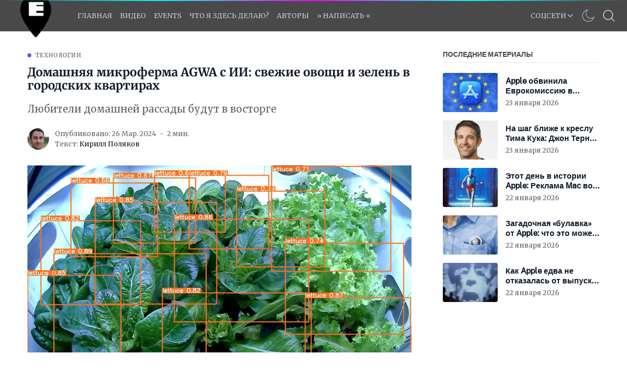

--- FILE ---
content_type: text/html; charset=utf-8
request_url: https://applespbevent.ru/domashniaia-mikrofierma-agwa-s-ii-sviezhiie-ovoshchi-i-zielien-v-ghorodskikh-kvartirakh/
body_size: 24828
content:
<!DOCTYPE html>
<!--
    Design by:
    ——————————
        GODO FREDO
        ✉ https://godofredo.ninja
        ✎ @GodoFredoNinja
        ✈ Lima - Perú
-->
<html lang="ru">
<head>
    <meta charset="utf-8" />
    <meta http-equiv="X-UA-Compatible" content="IE=edge" />
    <title>Домашняя микроферма AGWA с ИИ: свежие овощи и зелень в городских квартирах</title>
    <meta name="HandheldFriendly" content="True" />
    <meta name="viewport" content="width=device-width, initial-scale=1">

    <script>
        if (localStorage.theme === 'dark') {
            document.querySelector('html').classList.add('dark');
        } else if (localStorage.theme === 'light') {
            document.querySelector('html').classList.remove('dark');
        }
    </script>

    <link rel="preload" href="https://fonts.googleapis.com/css2?family=Public+Sans:wght@200;300;400;500&display=swap" as="style" onload="this.onload=null;this.rel='stylesheet'"/>
    <noscript><link rel="preconnect" href="https://fonts.gstatic.com"><link href="https://fonts.googleapis.com/css2?family=Public+Sans:wght@200;300;400;500&display=swap" rel="stylesheet"></noscript>

    <link rel="stylesheet" type="text/css" href="/assets/styles/main.css?v=7e7ba53e52"/>

    <style>
        :root {
            --header-logo-color: #fff;
            --header-bg: #494949;
            --header-color: #424242;
            --header-color-hover: #a39a9a;
            --logo-width: 114px;
        }
    </style>

    <meta name="description" content="Любители домашней рассады будут в восторге">
    <link rel="icon" href="https://applespbevent.ru/content/images/size/w256h256/2024/04/orig-2.png" type="image/png">
    <link rel="canonical" href="https://applespbevent.ru/domashniaia-mikrofierma-agwa-s-ii-sviezhiie-ovoshchi-i-zielien-v-ghorodskikh-kvartirakh/">
    <meta name="referrer" content="no-referrer-when-downgrade">
    
    <meta property="og:site_name" content="Apple SPb Event | Не только про яблочки">
    <meta property="og:type" content="article">
    <meta property="og:title" content="Домашняя микроферма AGWA с ИИ: свежие овощи и зелень в городских квартирах">
    <meta property="og:description" content="Любители домашней рассады будут в восторге">
    <meta property="og:url" content="https://applespbevent.ru/domashniaia-mikrofierma-agwa-s-ii-sviezhiie-ovoshchi-i-zielien-v-ghorodskikh-kvartirakh/">
    <meta property="og:image" content="https://applespbevent.ru/content/images/2024/03/AGWA.jpg">
    <meta property="article:published_time" content="2024-03-26T09:00:11.000Z">
    <meta property="article:modified_time" content="2024-03-26T09:00:11.000Z">
    <meta property="article:tag" content="Технологии">
    <meta property="article:tag" content="Искусственный интеллект">
    
    <meta name="twitter:card" content="summary_large_image">
    <meta name="twitter:title" content="Домашняя микроферма AGWA с ИИ: свежие овощи и зелень в городских квартирах">
    <meta name="twitter:description" content="Любители домашней рассады будут в восторге">
    <meta name="twitter:url" content="https://applespbevent.ru/domashniaia-mikrofierma-agwa-s-ii-sviezhiie-ovoshchi-i-zielien-v-ghorodskikh-kvartirakh/">
    <meta name="twitter:image" content="https://applespbevent.ru/content/images/2024/03/AGWA.jpg">
    <meta name="twitter:label1" content="Written by">
    <meta name="twitter:data1" content="Кирилл Поляков">
    <meta name="twitter:label2" content="Filed under">
    <meta name="twitter:data2" content="Технологии, Искусственный интеллект">
    <meta name="twitter:site" content="@_ncuKC">
    <meta property="og:image:width" content="1200">
    <meta property="og:image:height" content="675">
    
    <script type="application/ld+json">
{
    "@context": "https://schema.org",
    "@type": "Article",
    "publisher": {
        "@type": "Organization",
        "name": "Apple SPb Event | Не только про яблочки",
        "url": "https://applespbevent.ru/",
        "logo": {
            "@type": "ImageObject",
            "url": "https://applespbevent.ru/content/images/2026/01/logo.png"
        }
    },
    "author": {
        "@type": "Person",
        "name": "Кирилл Поляков",
        "image": {
            "@type": "ImageObject",
            "url": "https://applespbevent.ru/content/images/2023/12/-------------1.jpeg",
            "width": 1024,
            "height": 1024
        },
        "url": "https://applespbevent.ru/author/kirill/",
        "sameAs": []
    },
    "headline": "Домашняя микроферма AGWA с ИИ: свежие овощи и зелень в городских квартирах",
    "url": "https://applespbevent.ru/domashniaia-mikrofierma-agwa-s-ii-sviezhiie-ovoshchi-i-zielien-v-ghorodskikh-kvartirakh/",
    "datePublished": "2024-03-26T09:00:11.000Z",
    "dateModified": "2024-03-26T09:00:11.000Z",
    "image": {
        "@type": "ImageObject",
        "url": "https://applespbevent.ru/content/images/2024/03/AGWA.jpg",
        "width": 1200,
        "height": 675
    },
    "keywords": "Технологии, Искусственный интеллект",
    "description": "Любители домашней рассады будут в восторге",
    "mainEntityOfPage": "https://applespbevent.ru/domashniaia-mikrofierma-agwa-s-ii-sviezhiie-ovoshchi-i-zielien-v-ghorodskikh-kvartirakh/"
}
    </script>

    <meta name="generator" content="Ghost 6.0">
    <link rel="alternate" type="application/rss+xml" title="Apple SPb Event | Не только про яблочки" href="https://applespbevent.ru/rss/">
    
    <script defer src="https://cdn.jsdelivr.net/ghost/sodo-search@~1.8/umd/sodo-search.min.js" data-key="76f0f29f409a19a8daefdc1593" data-styles="https://cdn.jsdelivr.net/ghost/sodo-search@~1.8/umd/main.css" data-sodo-search="https://applespbevent.ru/" data-locale="ru" crossorigin="anonymous"></script>
    
    <link href="https://applespbevent.ru/webmentions/receive/" rel="webmention">
    <script defer src="/public/cards.min.js?v=7e7ba53e52"></script>
    <link rel="stylesheet" type="text/css" href="/public/cards.min.css?v=7e7ba53e52">
    <script defer src="/public/comment-counts.min.js?v=7e7ba53e52" data-ghost-comments-counts-api="https://applespbevent.ru/members/api/comments/counts/"></script><style>:root {--ghost-accent-color: #5656f5;}</style>
    <!-- VIDEO-QFORM -->
<script type="text/javascript" async="async">
      (function () {
    function init() {
          const scr = document.createElement("script");
          scr.type = "text/javascript";
          scr.async = "async";
          scr.src = "//cdn.qform.io/forms.js?v=" + new Date().getTime();
          scr.charset="UTF-8";
          const scrInsert = document.getElementsByTagName("script")[0];
          scrInsert.parentNode.insertBefore(scr, scrInsert);
        }
        const d = document;
        const w = window;
        if (d.readyState === "interactive") {
          init();
        } else {
          if (w.attachEvent) {
    w.attachEvent("onload", init);
          } else {
    w.addEventListener("DOMContentLoaded", init, false);
          }
        }
      })();
    </script>
<!-- VIDEO-QFORM -->


<!-- BANNER-TG -->
<script>
(function() {
  // Проверяем, что мы в браузере, а не в RSS
  if (typeof window !== 'undefined') {
    
    // Ждём загрузки DOM
    if (document.readyState === 'loading') {
      document.addEventListener('DOMContentLoaded', initBanner);
    } else {
      initBanner();
    }
    
    function initBanner() {
      // Находим RSS-баннер и скрываем его
      var rssBanner = document.querySelector('.rss-telegram-banner');
      if (rssBanner) {
        rssBanner.style.display = 'none';
        
        // Создаём стили
        var style = document.createElement('style');
        style.textContent = `
          .telegram-banner-link {
            text-decoration: none !important;
            display: block;
            width: 100%;
            border: none !important;
            outline: none !important;
          }
          
          .telegram-banner-link:hover,
          .telegram-banner-link:focus,
          .telegram-banner-link:active,
          .telegram-banner-link:visited {
            text-decoration: none !important;
            border: none !important;
            outline: none !important;
          }
          
          .telegram-banner-link * {
            text-decoration: none !important;
          }
          
          .telegram-banner {
            width: 100%;
            height: 90px;
            border-radius: 12px;
            background: linear-gradient(135deg, #0088cc 0%, #229ED9 50%, #2AABEE 100%);
            box-shadow: 0 6px 25px rgba(34,158,217,0.3);
            display: flex;
            align-items: center;
            justify-content: center;
            position: relative;
            overflow: hidden;
            cursor: pointer;
            transition: all 0.3s ease;
            padding: 0 15px;
          }
          
          .telegram-banner:hover {
            transform: translateY(-3px);
            box-shadow: 0 8px 30px rgba(34,158,217,0.4);
          }
          
          .telegram-banner-bg {
            position: absolute;
            width: 200px;
            height: 200px;
            background: rgba(255,255,255,0.1);
            border-radius: 50%;
            top: -100px;
            left: -50px;
            animation: pulse 3s ease-in-out infinite;
          }
          
          .telegram-banner-icon {
            width: 52px;
            height: 52px;
            margin-right: 20px;
            z-index: 2;
            filter: drop-shadow(0 2px 4px rgba(0,0,0,0.15));
            flex-shrink: 0;
          }
          
          .telegram-banner-text {
            color: #ffffff;
            font-size: 1.5rem;
            font-family: -apple-system, BlinkMacSystemFont, 'Segoe UI', Roboto, 'Helvetica Neue', Arial, sans-serif;
            font-weight: 600;
            letter-spacing: 0.5px;
            text-shadow: 0 2px 8px rgba(0,0,0,0.15);
            z-index: 2;
            text-decoration: none !important;
            flex: 1;
            text-align: center;
          }
          
          .telegram-banner-arrow {
            width: 28px;
            height: 28px;
            margin-left: 15px;
            z-index: 2;
            animation: arrow-move 1.5s ease-in-out infinite;
            flex-shrink: 0;
          }
          
          @media (max-width: 768px) {
            .telegram-banner {
              height: 80px;
              padding: 0 12px;
            }
            
            .telegram-banner-icon {
              width: 42px;
              height: 42px;
              margin-right: 15px;
            }
            
            .telegram-banner-text {
              font-size: 1.2rem;
              letter-spacing: 0.3px;
            }
            
            .telegram-banner-arrow {
              width: 24px;
              height: 24px;
              margin-left: 12px;
            }
          }
          
          @media (max-width: 480px) {
            .telegram-banner {
              height: 70px;
              padding: 0 10px;
            }
            
            .telegram-banner-icon {
              width: 36px;
              height: 36px;
              margin-right: 10px;
            }
            
            .telegram-banner-text {
              font-size: 0.95rem;
              letter-spacing: 0.2px;
              line-height: 1.2;
            }
            
            .telegram-banner-arrow {
              width: 20px;
              height: 20px;
              margin-left: 8px;
            }
          }
          
          @media (max-width: 360px) {
            .telegram-banner-text {
              font-size: 0.85rem;
            }
            
            .telegram-banner-icon {
              width: 32px;
              height: 32px;
              margin-right: 8px;
            }
          }
          
          @keyframes pulse {
            0%, 100% { 
              transform: scale(1);
              opacity: 0.1;
            }
            50% { 
              transform: scale(1.1);
              opacity: 0.15;
            }
          }
          
          @keyframes arrow-move {
            0%, 100% { 
              transform: translateX(0);
            }
            50% { 
              transform: translateX(6px);
            }
          }
        `;
        document.head.appendChild(style);
        
        // Создаём анимированный баннер
        var bannerHTML = `
          <a href="https://t.me/applespbevent" target="_blank" class="telegram-banner-link">
            <div class="telegram-banner">
              <div class="telegram-banner-bg"></div>
              <img src="https://telegram.org/img/t_logo.svg" alt="Telegram" class="telegram-banner-icon">
              <span class="telegram-banner-text" id="telegram-banner-text-dynamic"></span>
              <svg class="telegram-banner-arrow" fill="#ffffff" viewBox="0 0 24 24">
                <path d="M8.59 16.59L13.17 12 8.59 7.41 10 6l6 6-6 6-1.41-1.41z"/>
              </svg>
            </div>
          </a>
        `;
        
        // Вставляем баннер вместо скрытого
        var bannerContainer = document.createElement('div');
        bannerContainer.innerHTML = bannerHTML;
        rssBanner.parentNode.insertBefore(bannerContainer, rssBanner);
        
        // Случайная фраза
        var phrases = [
          'Подпишись и будьте в курсе',
          'Следите за новостями в нашем Telegram',
          'Присоединяйся к нашему Telegram',
          'Заглядывай в наш ТГ-канал',
          'Читай нас в Telegram',
          'Удобно читать и в нашем канале',
          'Мы есть в Telegram — подписывайся',
          'Наш канал — всегда под рукой'
        ];
        
        var randomPhrase = phrases[Math.floor(Math.random() * phrases.length)];
        var textElement = document.getElementById('telegram-banner-text-dynamic');
        if (textElement) {
          textElement.textContent = randomPhrase;
        }
      }
    }
  }
})();
</script>

<!-- BANNER-TG -->

<meta name="google-site-verification" content="8Wgxuw0XfozNLQiHNlSgvFd0R2sB5M9kCBiaxb4PTdg" />
<meta name="yandex-verification" content="d16a3eee5482cd58" />

<!-- Yandex.Market Widget -->

<script async src="https://aflt.market.yandex.ru/widget/script/api" type="text/javascript"></script>
<script type="text/javascript">
    (function (w) {
        function start() {
            w.removeEventListener("YaMarketAffiliateLoad", start);
            w.YaMarketAffiliate.createWidget({type:"models",
	containerId:"marketWidgetDown",
	params:{clid:3842993,
		erid:"5jtCeReNx12oajjEecP1aer",
		themeShowTitle:false,
		searchModelIds:[1912483624 ],
		searchType:"also_viewed",
		themeId:5 } });
        }
        w.YaMarketAffiliate
            ? start()
            : w.addEventListener("YaMarketAffiliateLoad", start);
    })(window);
</script>
<!-- End Yandex.Market Widget -->

<!-- Yandex Native Ads -->
<script>window.yaContextCb=window.yaContextCb||[]</script>
<script src="https://yandex.ru/ads/system/context.js" async></script>

<meta name="zen-verification" content="ZV10ZilsswuIWFWZOiP4ZTHE1VTlLiFuvg6AEmhOZRbIh1G0ngHNaYV1j1iCgZzb" />
<meta name="verify-admitad" content="1de71278d3" />
<meta name="qform-verification" content="FdcKKaXPgiZ9"/>
<script type='text/javascript'>
          (function() {
            function init() {var scr = document.createElement('script'); scr.type = 'text/javascript'; scr.defer = 'defer'; scr.src = '//cdn.qform.io/forms.js?v=' + parseInt(new Date().getTime()/1000); var scrInsert = document.getElementsByTagName('script')[0]; scrInsert.parentNode.insertBefore(scr, scrInsert); }
            var d = document; var w = window;
            if (d.readyState == 'complete') {init(); } else {if (w.attachEvent) {w.attachEvent('onload', init); } else {w.addEventListener('load', init, false); } } })();
</script>
    

<link href='https://fonts.googleapis.com/css?family=Merriweather:400&display=swap' rel='stylesheet'>
<link href='https://fonts.googleapis.com/css?family=Roboto Slab:400&display=swap' rel='stylesheet'>
            
<style>
   h1{
    font-family: 'Merriweather', Serif;
  }
  body {
    font-family: 'Merriweather', Serif;
  }
  .post-body {
    font-family: 'Merriweather', Serif;
    font-size: 17px;
  }
	figure.kg-bookmark-card {
    border: 1px;
  	margin-bottom: 10px;
 	margin-top: 10px;
}
    .kg-bookmark-title { 
  	padding-right: 12px;
  	font-size: 12px;
}
   .block {
    font-family: 'Merriweather', Serif;
    font-size: 18px;
 }
    }
   .site-main {
    font-family: 'Merriweather', Serif;
    font-size: 20px;
 }
       
  .kg-bookmark-description {
  white-space: nowrap;
  overflow: hidden;
  text-overflow: ellipsis;
  max-width: 40ch;
  color: #757575;
  font-weight: 500;
  font-size: 8px;
}
  .kg-bookmark-author:after {
  content: "•";
  margin: 0 3px;
    
    }      
  .kg-bookmark-metadata {
  margin-top: 5px;
  color: #968fff;
  font-weight: 400;
  font-size: 10px;
  margin-bottom: 12px;    
}
</style>

<script>
#var followSocialMedia = {
#  'youtube': ['https://www.youtube.com/channel/UCktq2OmvBSNk9RR82iC1rEQ','YOU TUBE'],
#  'telegram': ['https://t.me/applespbevent','TELEGRAM'],
#  'vk': ['https://vk.com/applespbevent','VK'],
#  'rss': ['https://applespbevent.ru/rss/','RSS'],

  /*
  'snapchat': ['YOUR_URL','YOUR_TITLE'],
  'dribbble': ['YOUR_URL','YOUR_TITLE'],
  'spotify': ['YOUR_URL','YOUR_TITLE'],
  'codepen': ['YOUR_URL','YOUR_TITLE'],
  'behance': ['YOUR_URL','YOUR_TITLE'],
  'flickr': ['YOUR_URL','YOUR_TITLE'],
  'telegram': ['YOUR_URL','YOUR_TITLE'],
  'vimeo': ['YOUR_URL','YOUR_TITLE'],
  'twitch': ['YOUR_URL','YOUR_TITLE'],
  'vk': ['YOUR_URL','YOUR_TITLE'],
  'slack': ['YOUR_URL','YOUR_TITLE'],
  'tumblr': ['YOUR_URL','YOUR_TITLE'],
  'discord': ['YOUR_URL','YOUR_TITLE'],
  */
};
</script>
<svg aria-hidden="true" style="position: absolute; width: 0; height: 0; overflow: hidden;" version="1.1" xmlns="http://www.w3.org/2000/svg" xmlns:xlink="http://www.w3.org/1999/xlink">
    <defs>
        <!-- discord -->
        <symbol id="icon-discord" viewBox="0 0 24 24">
        <title>discord</title>
        <path d="M20.222 0c1.406 0 2.54 1.137 2.607 2.475v21.525l-2.677-2.273-1.47-1.338-1.604-1.398 0.67 2.205h-14.038c-1.402 0-2.54-1.065-2.54-2.476v-16.24c0-1.338 1.14-2.477 2.545-2.477l16.507-0.003zM14.104 5.683h-0.030l-0.202 0.2c2.073 0.6 3.076 1.537 3.076 1.537-1.336-0.668-2.54-1.002-3.744-1.137-0.87-0.135-1.74-0.064-2.475 0h-0.2c-0.47 0-1.47 0.2-2.81 0.735-0.467 0.203-0.735 0.336-0.735 0.336s1.002-1.002 3.21-1.537l-0.135-0.135s-1.672-0.064-3.477 1.27c0 0-1.805 3.144-1.805 7.020 0 0 1 1.74 3.743 1.806 0 0 0.4-0.533 0.805-1.002-1.54-0.468-2.14-1.404-2.14-1.404s0.134 0.066 0.335 0.2h0.060c0.030 0 0.044 0.015 0.060 0.030v0.006c0.016 0.016 0.030 0.030 0.060 0.030 0.33 0.136 0.66 0.27 0.93 0.4 0.466 0.202 1.065 0.403 1.8 0.536 0.93 0.135 1.996 0.2 3.21 0 0.6-0.135 1.2-0.267 1.8-0.535 0.39-0.2 0.87-0.4 1.397-0.737 0 0-0.6 0.936-2.205 1.404 0.33 0.466 0.795 1 0.795 1 2.744-0.060 3.81-1.8 3.87-1.726 0-3.87-1.815-7.020-1.815-7.020-1.635-1.214-3.165-1.26-3.435-1.26l0.056-0.020zM14.272 10.096c0.703 0 1.27 0.6 1.27 1.335 0 0.74-0.57 1.34-1.27 1.34s-1.27-0.6-1.27-1.334c0.002-0.74 0.573-1.338 1.27-1.338zM9.729 10.096c0.7 0 1.266 0.6 1.266 1.335 0 0.74-0.57 1.34-1.27 1.34s-1.27-0.6-1.27-1.334c0-0.74 0.57-1.338 1.27-1.338z"></path>
        </symbol>
        <!-- flickr -->
        <symbol id="icon-flickr" viewBox="0 0 21 24">
        <title>flickr</title>
        <path d="M16.714 1.714c2.129 0 3.857 1.728 3.857 3.857v12.857c0 2.129-1.728 3.857-3.857 3.857h-12.857c-2.129 0-3.857-1.728-3.857-3.857v-12.857c0-2.129 1.728-3.857 3.857-3.857h12.857zM9.348 12c0-1.567-1.272-2.839-2.839-2.839s-2.839 1.272-2.839 2.839 1.272 2.839 2.839 2.839 2.839-1.272 2.839-2.839zM16.902 12c0-1.567-1.272-2.839-2.839-2.839s-2.839 1.272-2.839 2.839 1.272 2.839 2.839 2.839 2.839-1.272 2.839-2.839z"></path>
        </symbol>
        <!-- tumblr -->
        <symbol id="icon-tumblr" viewBox="0 0 15 24">
        <title>tumblr</title>
        <path d="M12.643 17.799l1.071 3.174c-0.402 0.603-2.223 1.286-3.857 1.313-4.862 0.080-6.696-3.455-6.696-5.946v-7.286h-2.25v-2.879c3.375-1.219 4.192-4.272 4.379-6.013 0.013-0.107 0.107-0.161 0.161-0.161h3.268v5.679h4.46v3.375h-4.473v6.938c0 0.938 0.348 2.237 2.143 2.196 0.589-0.013 1.379-0.188 1.795-0.388z"></path>
        </symbol>
        <!-- dribbble -->
        <symbol id="icon-dribbble" viewBox="0 0 21 24">
        <title>dribbble</title>
        <path d="M13.714 20.089c-0.134-0.777-0.643-3.455-1.875-6.67-0.013 0-0.040 0.013-0.054 0.013 0 0-5.21 1.821-6.897 5.491-0.080-0.067-0.201-0.147-0.201-0.147 1.527 1.246 3.469 2.009 5.598 2.009 1.219 0 2.371-0.254 3.429-0.696zM11.237 11.96c-0.214-0.496-0.455-0.991-0.71-1.487-4.527 1.353-8.866 1.246-9.013 1.246-0.013 0.094-0.013 0.188-0.013 0.281 0 2.25 0.857 4.313 2.25 5.866v0c2.397-4.272 7.138-5.799 7.138-5.799 0.121-0.040 0.241-0.067 0.348-0.107zM9.804 9.121c-1.527-2.705-3.147-4.902-3.268-5.063-2.451 1.152-4.272 3.415-4.848 6.134 0.228 0 3.897 0.040 8.116-1.071zM18.964 13.393c-0.188-0.054-2.638-0.83-5.478-0.388 1.152 3.174 1.621 5.759 1.714 6.281 1.969-1.326 3.362-3.442 3.763-5.893zM8.183 3.469c-0.013 0-0.013 0-0.027 0.013 0 0 0.013-0.013 0.027-0.013zM16.085 5.411c-1.54-1.366-3.576-2.196-5.799-2.196-0.71 0-1.406 0.094-2.076 0.254 0.134 0.174 1.795 2.357 3.295 5.116 3.308-1.232 4.554-3.134 4.58-3.174zM19.071 11.906c-0.027-2.076-0.763-3.991-1.996-5.491-0.027 0.027-1.433 2.063-4.902 3.482 0.201 0.415 0.402 0.844 0.589 1.272 0.067 0.147 0.121 0.308 0.188 0.455 3.027-0.388 6.013 0.268 6.121 0.281zM20.571 12c0 5.679-4.607 10.286-10.286 10.286s-10.286-4.607-10.286-10.286 4.607-10.286 10.286-10.286 10.286 4.607 10.286 10.286z"></path>
        </symbol>
        <!-- vk -->
        <symbol id="icon-vk" viewBox="0 0 26 24">
        <title>vk</title>
        <path d="M25.674 6.964c0.201 0.549-0.429 1.835-2.009 3.938-2.598 3.455-2.879 3.134-0.737 5.129 2.062 1.915 2.491 2.839 2.558 2.96 0 0 0.857 1.5-0.951 1.513l-3.429 0.054c-0.737 0.147-1.714-0.522-1.714-0.522-1.286-0.884-2.491-3.174-3.429-2.879 0 0-0.964 0.308-0.938 2.371 0.013 0.442-0.201 0.683-0.201 0.683s-0.241 0.254-0.71 0.295h-1.54c-3.388 0.214-6.375-2.906-6.375-2.906s-3.268-3.375-6.134-10.112c-0.188-0.442 0.013-0.656 0.013-0.656s0.201-0.254 0.763-0.254l3.67-0.027c0.348 0.054 0.589 0.241 0.589 0.241s0.214 0.147 0.321 0.429c0.603 1.5 1.379 2.866 1.379 2.866 1.339 2.759 2.25 3.228 2.772 2.946 0 0 0.683-0.415 0.536-3.75-0.054-1.205-0.388-1.754-0.388-1.754-0.308-0.415-0.884-0.536-1.138-0.576-0.201-0.027 0.134-0.509 0.576-0.723 0.656-0.321 1.821-0.335 3.201-0.321 1.085 0.013 1.393 0.080 1.808 0.174 1.272 0.308 0.844 1.487 0.844 4.326 0 0.911-0.174 2.183 0.482 2.598 0.281 0.188 0.978 0.027 2.692-2.893 0 0 0.804-1.393 1.433-3.013 0.107-0.295 0.335-0.415 0.335-0.415s0.214-0.121 0.509-0.080l3.857-0.027c1.165-0.147 1.353 0.388 1.353 0.388z"></path>
        </symbol>
        <!-- slack -->
        <symbol id="icon-slack" viewBox="0 0 22 24">
        <title>slack</title>
        <path d="M20.344 10.393c1.098 0 1.942 0.804 1.942 1.902 0 0.857-0.442 1.46-1.246 1.741l-2.304 0.79 0.75 2.237c0.067 0.201 0.094 0.415 0.094 0.629 0 1.058-0.857 1.942-1.915 1.942-0.844 0-1.594-0.522-1.862-1.326l-0.737-2.21-4.152 1.42 0.737 2.196c0.067 0.201 0.107 0.415 0.107 0.629 0 1.045-0.857 1.942-1.929 1.942-0.844 0-1.58-0.522-1.848-1.326l-0.737-2.183-2.049 0.71c-0.214 0.067-0.442 0.121-0.67 0.121-1.085 0-1.902-0.804-1.902-1.888 0-0.83 0.536-1.58 1.326-1.848l2.089-0.71-1.406-4.192-2.089 0.723c-0.214 0.067-0.429 0.107-0.643 0.107-1.071 0-1.902-0.817-1.902-1.888 0-0.83 0.536-1.58 1.326-1.848l2.103-0.71-0.71-2.129c-0.067-0.201-0.107-0.415-0.107-0.629 0-1.058 0.857-1.942 1.929-1.942 0.844 0 1.58 0.522 1.848 1.326l0.723 2.143 4.152-1.406-0.723-2.143c-0.067-0.201-0.107-0.415-0.107-0.629 0-1.058 0.871-1.942 1.929-1.942 0.844 0 1.594 0.536 1.862 1.326l0.71 2.156 2.17-0.737c0.188-0.054 0.375-0.080 0.576-0.080 1.045 0 1.942 0.777 1.942 1.848 0 0.83-0.643 1.527-1.393 1.781l-2.103 0.723 1.406 4.232 2.196-0.75c0.201-0.067 0.415-0.107 0.616-0.107zM9.71 13.902l4.152-1.406-1.406-4.219-4.152 1.433z"></path>
        </symbol>
        <!-- behance -->
        <symbol id="icon-behance" viewBox="0 0 21 24">
        <title>behance</title>
        <path d="M16.714 1.714c2.129 0 3.857 1.728 3.857 3.857v12.857c0 2.129-1.728 3.857-3.857 3.857h-12.857c-2.129 0-3.857-1.728-3.857-3.857v-12.857c0-2.129 1.728-3.857 3.857-3.857h12.857zM6.683 6.629h-4.969v10.54h5.116c1.915 0 3.71-0.911 3.71-3.054 0-1.326-0.629-2.304-1.915-2.679 0.938-0.455 1.433-1.138 1.433-2.196 0-2.103-1.567-2.612-3.375-2.612zM6.388 10.888h-2.357v-2.464h2.183c0.83 0 1.594 0.228 1.594 1.205 0 0.897-0.589 1.259-1.42 1.259zM6.509 15.375h-2.478v-2.906h2.531c1.018 0 1.661 0.442 1.661 1.513s-0.763 1.393-1.714 1.393zM15.214 15.804c-1.232 0-1.875-0.723-1.875-1.942h5.504c0.013-0.134 0.013-0.268 0.013-0.402 0-2.25-1.326-4.138-3.723-4.138-2.317 0-3.911 1.754-3.911 4.045 0 2.384 1.5 4.004 3.911 4.004 1.835 0 3.013-0.817 3.576-2.558h-1.848c-0.201 0.643-1.018 0.991-1.647 0.991zM15.080 10.902c1.045 0 1.567 0.629 1.661 1.634h-3.402c0.067-1.004 0.737-1.634 1.741-1.634zM12.911 7.339h4.272v1.031h-4.272v-1.031z"></path>
        </symbol>
        <!-- spotify -->
        <symbol id="icon-spotify" viewBox="0 0 21 24">
        <title>spotify</title>
        <path d="M15.094 16.205c0-0.375-0.147-0.522-0.402-0.683-1.728-1.031-3.737-1.54-5.987-1.54-1.313 0-2.571 0.174-3.844 0.455-0.308 0.067-0.563 0.268-0.563 0.696 0 0.335 0.254 0.656 0.656 0.656 0.121 0 0.335-0.067 0.496-0.107 1.045-0.214 2.143-0.362 3.254-0.362 1.969 0 3.83 0.482 5.317 1.379 0.161 0.094 0.268 0.147 0.442 0.147 0.335 0 0.629-0.268 0.629-0.643zM16.379 13.326c0-0.362-0.134-0.616-0.469-0.817-2.049-1.219-4.647-1.888-7.339-1.888-1.728 0-2.906 0.241-4.058 0.563-0.429 0.121-0.643 0.415-0.643 0.857s0.362 0.804 0.804 0.804c0.188 0 0.295-0.054 0.496-0.107 0.938-0.254 2.063-0.442 3.362-0.442 2.545 0 4.862 0.67 6.536 1.661 0.147 0.080 0.295 0.174 0.509 0.174 0.455 0 0.804-0.362 0.804-0.804zM17.826 10.004c0-0.496-0.214-0.75-0.536-0.938-2.317-1.353-5.491-1.982-8.518-1.982-1.781 0-3.415 0.201-4.875 0.629-0.375 0.107-0.723 0.429-0.723 0.991 0 0.549 0.415 0.978 0.964 0.978 0.201 0 0.388-0.067 0.536-0.107 1.299-0.362 2.705-0.496 4.112-0.496 2.786 0 5.679 0.616 7.54 1.728 0.188 0.107 0.321 0.161 0.536 0.161 0.509 0 0.964-0.402 0.964-0.964zM20.571 12c0 5.679-4.607 10.286-10.286 10.286s-10.286-4.607-10.286-10.286 4.607-10.286 10.286-10.286 10.286 4.607 10.286 10.286z"></path>
        </symbol>
        <!-- codepen -->
        <symbol id="icon-codepen" viewBox="0 0 24 24">
        <title>codepen</title>
        <path d="M2.893 15.656l8.076 5.384v-4.808l-4.473-2.987zM2.063 13.728l2.585-1.728-2.585-1.728v3.455zM13.031 21.040l8.076-5.384-3.603-2.411-4.473 2.987v4.808zM12 14.438l3.643-2.438-3.643-2.438-3.643 2.438zM6.496 10.754l4.473-2.987v-4.808l-8.076 5.384zM19.353 12l2.585 1.728v-3.455zM17.504 10.754l3.603-2.411-8.076-5.384v4.808zM24 8.344v7.313c0 0.335-0.174 0.67-0.455 0.857l-10.969 7.313c-0.174 0.107-0.375 0.174-0.576 0.174s-0.402-0.067-0.576-0.174l-10.969-7.313c-0.281-0.188-0.455-0.522-0.455-0.857v-7.313c0-0.335 0.174-0.67 0.455-0.857l10.969-7.313c0.174-0.107 0.375-0.174 0.576-0.174s0.402 0.067 0.576 0.174l10.969 7.313c0.281 0.188 0.455 0.522 0.455 0.857z"></path>
        </symbol>
        <!-- twitch -->
        <symbol id="icon-twitch" viewBox="0 0 24 24">
        <title>twitch</title>
        <path d="M12 5.813v5.813h-1.942v-5.813h1.942zM17.33 5.813v5.813h-1.942v-5.813h1.942zM17.33 15.991l3.388-3.402v-10.647h-15.991v14.049h4.366v2.906l2.906-2.906h5.33zM22.661 0v13.567l-5.813 5.813h-4.366l-2.906 2.906h-2.906v-2.906h-5.33v-15.509l1.46-3.871h19.862z"></path>
        </symbol>
        <!-- vimeo -->
        <symbol id="icon-vimeo" viewBox="0 0 24 24">
        <title>vimeo</title>
        <path d="M22.888 6.938c-0.094 2.116-1.58 5.022-4.446 8.719-2.973 3.844-5.464 5.772-7.527 5.772-1.272 0-2.344-1.179-3.214-3.522-0.589-2.143-1.179-4.299-1.768-6.455-0.643-2.344-1.353-3.509-2.103-3.509-0.161 0-0.723 0.335-1.701 1.018l-1.031-1.313c1.071-0.951 2.129-1.915 3.188-2.839 1.42-1.259 2.504-1.888 3.228-1.955 1.701-0.161 2.732 0.991 3.134 3.469 0.415 2.679 0.723 4.353 0.884 4.996 0.496 2.223 1.018 3.335 1.607 3.335 0.455 0 1.138-0.71 2.063-2.156 0.911-1.446 1.393-2.545 1.46-3.295 0.121-1.246-0.362-1.862-1.46-1.862-0.522 0-1.058 0.121-1.621 0.348 1.071-3.509 3.121-5.21 6.147-5.116 2.237 0.067 3.295 1.527 3.161 4.366z"></path>
        </symbol>
        <!-- snapchat -->
        <symbol id="icon-snapchat" viewBox="0 0 22 24">
        <title>snapchat</title>
        <path d="M11.357 1.714c2.411-0.027 4.406 1.326 5.411 3.496 0.308 0.656 0.362 1.674 0.362 2.397 0 0.857-0.067 1.701-0.121 2.558 0.107 0.054 0.254 0.094 0.375 0.094 0.482 0 0.884-0.362 1.366-0.362 0.455 0 1.112 0.321 1.112 0.857 0 1.286-2.692 1.045-2.692 2.17 0 0.201 0.080 0.388 0.161 0.576 0.643 1.406 1.862 2.759 3.308 3.362 0.348 0.147 0.696 0.228 1.071 0.308 0.241 0.054 0.375 0.228 0.375 0.469 0 0.911-2.317 1.286-2.933 1.379-0.268 0.415-0.067 1.393-0.777 1.393-0.549 0-1.098-0.174-1.688-0.174-0.281 0-0.563 0.013-0.83 0.067-1.594 0.268-2.129 1.982-4.741 1.982-2.518 0-3.121-1.714-4.674-1.982-0.281-0.054-0.563-0.067-0.844-0.067-0.603 0-1.179 0.201-1.661 0.201-0.75 0-0.522-0.991-0.804-1.42-0.616-0.094-2.933-0.469-2.933-1.379 0-0.241 0.134-0.415 0.375-0.469 0.375-0.080 0.723-0.161 1.071-0.308 1.433-0.589 2.679-1.955 3.308-3.362 0.080-0.188 0.161-0.375 0.161-0.576 0-1.125-2.705-0.911-2.705-2.156 0-0.522 0.616-0.857 1.085-0.857 0.415 0 0.83 0.348 1.353 0.348 0.147 0 0.295-0.027 0.429-0.094-0.054-0.844-0.121-1.688-0.121-2.545 0-0.723 0.054-1.754 0.362-2.411 1.179-2.545 3.174-3.469 5.839-3.496z"></path>
        </symbol>
        <!-- telegram -->
        <symbol id="icon-telegram" viewBox="0 0 24 24">
        <title>telegram</title>
        <path d="M15.924 17.504l1.969-9.281c0.174-0.817-0.295-1.138-0.83-0.938l-11.571 4.46c-0.79 0.308-0.777 0.75-0.134 0.951l2.96 0.924 6.871-4.326c0.321-0.214 0.616-0.094 0.375 0.121l-5.558 5.022-0.214 3.054c0.308 0 0.442-0.134 0.603-0.295l1.446-1.393 3 2.21c0.549 0.308 0.938 0.147 1.085-0.509zM24 12c0 6.629-5.371 12-12 12s-12-5.371-12-12 5.371-12 12-12 12 5.371 12 12z"></path>
        </symbol>
    </defs>
</svg>

<!-- 2.-Theme Mapache Blue Dark -->
<style>
  :root{
    --header-logo-color:#fff;
    --header-bg-color:#1e3757;
    --header-menu-color:#c1cbdb;
    --header-menu-color-hover:#fcffff;
    --header-color:#c1cbdb;
    --header-color-hover:#fcffff;
    --composite-color:#007d85;
    --composite-color-hover: #0b97a0;
  }
</style>

<script>
    window.ao_subid = "aspbeml";
</script>

<meta name="msvalidate.01" content="3431570FDB8624325DBC8FD3A3615ED5" />

<style>
/* === КИБЕРПАНК БЕЗ ПОЛОМОК === */

/* Неоновая полоска сверху */
body::before {
  content: '';
  position: fixed;
  top: 0;
  left: 0;
  width: 100%;
  height: 2px;
  background: linear-gradient(90deg, 
    transparent 0%, 
    #00ffff 25%, 
    #ff00ff 50%, 
    #00ffff 75%, 
    transparent 100%);
  z-index: 9999;
  animation: neon-pulse 3s ease-in-out infinite;
  pointer-events: none;
}

@keyframes neon-pulse {
  0%, 100% { opacity: 0.6; }
  50% { opacity: 1; }
}

/* Неоновые бордеры карточек */
.post-card {
  border: 1px solid rgba(0, 255, 255, 0.25) !important;
  transition: all 0.3s ease;
}

.post-card:hover {
  border-color: rgba(0, 255, 255, 0.5) !important;
  box-shadow: 0 0 15px rgba(0, 255, 255, 0.2);
}

/* Неоновые теги */
.post-card-tags a {
  border: 1px solid rgba(0, 255, 255, 0.3) !important;
  color: #00ffff !important;
  background: rgba(0, 255, 255, 0.05) !important;
  transition: all 0.2s ease;
}

.post-card-tags a:hover {
  background: rgba(0, 255, 255, 0.1) !important;
  box-shadow: 0 0 8px rgba(0, 255, 255, 0.3);
}

/* Киберпанк для Telegram баннера */
.telegram-banner {
  border: 1px solid rgba(0, 255, 255, 0.3) !important;
  box-shadow: 
    0 6px 25px rgba(34,158,217,0.3),
    0 0 12px rgba(0, 255, 255, 0.15) !important;
}

.telegram-banner:hover {
  box-shadow: 
    0 8px 30px rgba(34,158,217,0.4),
    0 0 20px rgba(0, 255, 255, 0.3) !important;
}

/* Неоновое свечение заголовков при hover */
.post-card-title:hover {
  text-shadow: 0 0 8px rgba(0, 255, 255, 0.3);
  transition: all 0.2s ease;
}
</style>
    <link rel="preconnect" href="https://fonts.bunny.net"><link rel="stylesheet" href="https://fonts.bunny.net/css?family=merriweather:300,700"><style>:root {--gh-font-heading: Merriweather;--gh-font-body: Merriweather;}</style>
</head>
<body class="is-article">

    <div class="site-wrapper flex flex-col justify-start min-h-screen">
        <header class="header w-full flex items-center h-16 top-0 px-4 shadow-sm z-50 sticky">
    <div class="header-wrap relative flex items-center flex-auto justify-between">
        <a class="header-logo flex-none" href="https://applespbevent.ru">
                <img class="w-logo " src="/content/images/size/w300/2026/01/logo.png" alt="Apple SPb Event | Не только про яблочки"/>
                
        </a>

            <nav class="mainMenu px-5 items-center hidden flex-grow lg:flex">
                    <ul class="nav">
        <li class="nav-glavnaia"><a href="https://applespbevent.ru/">Главная</a></li>
        <li class="nav-vidieo"><a href="https://applespbevent.ru/video/">Видео</a></li>
        <li class="nav-events"><a href="https://applespbevent.ru/events/">EVENTS</a></li>
        <li class="nav-chto-ia-zdies-dielaiu"><a href="https://applespbevent.ru/what/">Что я здесь делаю?</a></li>
        <li class="nav-avtory"><a href="https://applespbevent.ru/autors/">Авторы</a></li>
        <li class="nav-napisat"><a href="https://applespbevent.ru/feedback/">» НАПИСАТЬ «</a></li>
    </ul>

            </nav>

        <ul class="header-left flex flex-none justify-end">
            <li class="dropdown is-right is-hoverable hidden relative lg:block">
                <span class="hla h-16 flex items-center text-sm">Соцсети <svg class="icon is-small is-stroke transform rotate-90" style="width:1rem;height:1rme"><use xlink:href="#icon-forward"></use></svg></span>

                <div class="dropdown-menu max-w-sm w-96">
                    <div class="dropdown-content p-6">
                        <aside class="js-social-media social-media header-social-media mb-5">

    <a title="Twitter @_ncuKC"
        href="https://x.com/_ncuKC"
        class="button border-none"
        target="_blank"
        rel="noopener noreferrer">
        <svg class="icon"><use xlink:href="#icon-twitter"></use></svg>
    </a>





</aside>
                    </div>
                </div>
            </li>

            <li class="js-dark-mode h-16 hla hidden lg:flex items-center cursor-pointer px-2">
                <svg class="icon is-large icon--moon"><use xlink:href="#icon-moon"></use></svg>
                <svg class="icon is-large icon--sunny hidden"><use xlink:href="#icon-sunny"></use></svg>
            </li>



            <li class="js-toggle-search hla h-16 cursor-pointer flex items-center px-2"><svg class="icon is-large"><use xlink:href="#icon-search"></use></svg></li>
            <li class="js-menu-open hla h-16 cursor-pointer flex items-center lg:hidden">
                <svg class="icon is-large"><use xlink:href="#icon-menu"></use></svg>
            </li>
        </ul>
    </div>
</header>

        <main class="site-main">


<div class="container mx-auto flex flex-col lg:flex-row my-10">
        <article class="post min-w-0 flex-auto">
                <header class="post-header mb-6">

    <div class="text-xs mb-3 flex items-center">
    <span class="w-2 h-2 rounded-full bg-primary inline-block mr-2" ></span>
    <a href="https://applespbevent.ru/tag/technologies/" class="uppercase tracking-wide relative z-3 text-gray-500">Технологии</a>
</div>

    <h1 class="post-title text-2xl md:text-22 text text-title">Домашняя микроферма AGWA с ИИ: свежие овощи и зелень в городских квартирах</h1>
    <p class="post-excerpt text-xl mt-5 text-gray-500">Любители домашней рассады будут в восторге</p>

</header>
                <div class="hh flex items-center relative z-4 flex-auto overflow-hidden">
    <ul class="hh-author flex flex-wrap flex-none mr-3">
        <li class="hh-author-item realtive">
            <a href="/author/kirill/" title="Перейти в профиль Кирилл Поляков" class="relative">
                <img
                    class="object-cover rounded-full avatar is-44x44"
                    src="/content/images/size/w100/2023/12/-------------1.jpeg"
                    alt="Go to the profile of  Кирилл Поляков"
                    width="36"
                    height="36"
                />
            </a>
        </li>
    </ul>

    <div class="hh-right flex-auto overflow-hidden text-sm">
        <div class="noWrapWithEllipsis text-gray-500">
            <time class="datetime capitalize" datetime="2024-03-26">Опубликовано: 26 мар. 2024</time>
            <span class="mx-1 bull"></span>
            <span class="readingTime cursor-default" title="2 мин.">2 мин.</span>
        </div>

        <div class="hh-author-name noWrapWithEllipsis font-medium text-gray-900">
            <span class="text-gray-500">Текст: </span>
            <a href="/author/kirill/">Кирилл Поляков</a>
        </div>
    </div>
</div>

                <figure class="post-image mt-8 mx-auto max-w-screen-xl">
        <img class="post-img w-full max-auto"
            srcset="/content/images/size/w300/2024/03/AGWA.jpg 300w,
                    /content/images/size/w600/2024/03/AGWA.jpg 600w,
                    /content/images/size/w1000/2024/03/AGWA.jpg 1000w,
                    /content/images/size/w2000/2024/03/AGWA.jpg 2000w"
            sizes="(max-width: 400px) 300px,(max-width: 730px) 600px, (max-width: 1600px) 100vw"
            src="/content/images/size/w2000/2024/03/AGWA.jpg"
            alt="Домашняя микроферма AGWA с ИИ: свежие овощи и зелень в городских квартирах"
        />
        
    </figure>

            <div class="post-body-wrap relative lg:flex">
    <div id="post-body" class="post-body min-w-0 js-post-content font-serif text-lg">

        <p>Стартап <a href="https://www.agwafarm.com/?ref=applespbevent.ru" rel="noreferrer">AGWA</a> сообщил о выпуске небольшой домашней микрофермы, с помощью которой, как заявляют разработчики, можно будет решить множество продовольственных проблем в крупнейших городах мира.</p><p>Представители компании заявляют о том, что к середине XXI века практически все люди на планете постепенно переселятся в города, причём проживать они будут преимущественно в небольших апартаментах. Поэтому о наличии собственного огорода речи идти не может, а при этом надеяться на государство или же бизнес будет довольно рискованно, так как опыт коронавирусной пандемии COVID-19 наглядно продемонстрировал, что все цепочки поставок могут быть легко сломаны в случае непредвиденных обстоятельств.</p><p>В связи с этим разработчики предлагают не хранить овощи и зелень, выступающих в качестве основных источников витаминов, в морозильниках или холодильниках, а заниматься их выращиванием самостоятельно непосредственно к приёму пищи и ровно в тех количествах, которые требуется «положить на тарелку», ведь все растения увядают и утрачивают пищевую ценность сразу после того, как их соберут с грядки. Морозильные и холодильные камеры при этом не спасают, потому что они защищают продукты только от гниения. К примеру, шпинат утрачивает около 90% витамина С уже через двое суток после того, как был сорван.</p><figure class="kg-card kg-image-card kg-width-wide"><img src="https://applespbevent.ru/content/images/2024/03/5c6b1b_681ceb5d53894972b6448c9ab2569ac1-mv2.jpg" class="kg-image" alt="" loading="lazy" width="735" height="490" srcset="https://applespbevent.ru/content/images/size/w600/2024/03/5c6b1b_681ceb5d53894972b6448c9ab2569ac1-mv2.jpg 600w, https://applespbevent.ru/content/images/2024/03/5c6b1b_681ceb5d53894972b6448c9ab2569ac1-mv2.jpg 735w"></figure><p>Именно поэтому в компании AGWA заявляют о том, что выращивание растений на обычной ферме будет неложным занятием при условии наличия у человека базовых навыков и свободного времени. Но если время в дефиците, то отличным решением будет приобретение микрофермы AGWA, которая сможет выполнить всю работу за человека. Такое устройство самостоятельно отслеживает состояние ростков, вносит удобрения и поливает растения, после чего сигнализирует о том, что необходимо собирать готовый урожай.</p><p>Как отмечают разработчики, с помощью микрофермы AGWA будет возможность выращивать практически любые овощи и зелень, и другие растения, но только те, которые смогут поместиться на полку холодильника.</p>
<!--kg-card-begin: html-->
<iframe width="693" height="386" src="https://www.youtube.com/embed/CmPENCWsjlc" title="Agwa: AI-Powered Agronomist Revolution" frameborder="0" allow="accelerometer; autoplay; clipboard-write; encrypted-media; gyroscope; picture-in-picture; web-share" referrerpolicy="strict-origin-when-cross-origin" allowfullscreen></iframe>
<!--kg-card-end: html-->
<p>Управление самой фермой осуществляется с использованием искусственного интеллекта. Компания-разработчик предоставляет подобные функциональные возможности бесплатно всем, но только в том случае, если клиенты покупают фирменную рассаду, а также отключают контроль со стороны искусственного интеллекта для всех остальных растений.</p><hr><p>Ещё по теме:</p><ul><li><a href="https://applespbevent.ru/kolliektsionnaia-rolievaia-ighra-cassette-beasts-vyidiet-na-mobilnykh-ustroistvakh/" rel="noreferrer">Коллекционная ролевая игра Cassette Beasts выйдет на мобильных устройствах</a></li><li><a href="https://applespbevent.ru/vybroshiennyie-iz-ughnannogho-avtomobilia-airpods-zastavili-spietsnaz-vylomat-dvier-nievinovnoi-siemi/" rel="noreferrer">Выброшенные из угнанного автомобиля AirPods заставили спецназ выломать дверь невиновной семьи</a></li><li><a href="https://applespbevent.ru/iutubier-napiechatal-dok-stantsiiu-dlia-mac-studio-sovmiestiv-ieio-s-ipad-mini/" rel="noreferrer">Ютубер напечатал док-станцию для Mac Studio совместив её с iPad mini</a></li></ul>
<div style="margin-top: 30px; padding-top: 20px; border-top: 1px solid #ccc;">
<div>Ещё по теме:</div><br>
<ul>
  <li><a href="/apple-obvinila-ievrokomissiiu-v-politichieskom-sabotazhie-na-fonie-zakrytiia-maghazina-setapp/">Apple обвинила Еврокомиссию в «политическом саботаже» на фоне закрытия магазина Setapp</a></li>
  <li><a href="/na-shagh-blizhie-k-krieslu-tima-kuka-dzhon-tiernus-vozghlavil-otdiel-dizaina-apple/">На шаг ближе к креслу Тима Кука: Джон Тернус возглавил отдел дизайна Apple</a></li>
  <li><a href="/etot-dien-v-istorii-apple-rieklama-mac-vo-vriemia-supierkubka-vykhodit-v-efir-2/">Этот день в истории Apple: Реклама Mac во Время Суперкубка выходит в эфир</a></li>
</ul>
</div>

<center>
<script src="https://yastatic.net/share2/share.js"></script>
<div class="ya-share2" data-curtain data-shape="round" data-color-scheme="blackwhite" data-services="vkontakte,odnoklassniki,telegram,twitter,whatsapp"></div>
</center>

<div style="background: #f9f9f9 | transparent | inherit; border: 3px dashed #CDCDCD; padding: 10px; width: 100%;">
<p><span style="font-family:Trebuchet MS,Helvetica,sans-serif"><span style="font-size:11px"><center>Мы в <a href="https://t.me/applespbevent"><u>Telegram</u></a>, на <a href="https://zen.yandex.ru/applespbevent"><u>Дзен</u></a>, в <a href="https://news.google.com/s/CBIwvuOLymk?sceid=RU:ru&amp;sceid=RU:ru"><u>Google News</u></a> и <a href="https://www.youtube.com/channel/UCktq2OmvBSNk9RR82iC1rEQ"><u>YouTube</u></a></span></span></p></center></div>

        <div class="post-tags my-8 buttons justify-center lg:justify-start">
            <a href="/tag/technologies/" title="Технологии" class="button is-black is-outlined is-small uppercase">Технологии</a><a href="/tag/iskusstvennyj-intellekt/" title="Искусственный интеллект" class="button is-black is-outlined is-small uppercase">Искусственный интеллект</a>
        </div>

    </div>

</div>

<br>
<div id="marketWidgetDown";></div>

<br>
<!-- Tolstoy Comments Init -->
<script type="text/javascript">!(function(w,d,s,l,x){w[l]=w[l]||[];w[l].t=w[l].t||new Date().getTime();var f=d.getElementsByTagName(s)[0],j=d.createElement(s);j.async=!0;j.src='//web.tolstoycomments.com/sitejs/app.js?i='+l+'&x='+x+'&t='+w[l].t;f.parentNode.insertBefore(j,f);})(window,document,'script','tolstoycomments','5581');</script>
<!-- /Tolstoy Comments Init -->

<!-- Tolstoy Comments Widget -->
<div class="tolstoycomments-feed"></div>
<script type="text/javascript">
	window['tolstoycomments'] = window['tolstoycomments'] || [];
	window['tolstoycomments'].push({
		action: 'init',
		values: {
			visible: true
		}
	});
</script>
<!-- /Tolstoy Comments Widget -->

<div class="post-footer mt-8">
    <div class="post-authors my-10">
    <div class="flex flex-col md:flex-row items-center p-7 rounded bg-gray-90 ">
        <a href="/author/kirill/"  class="flex-none h-24 w-24 overflow-hidden relative rounded-full shadow-lg">
            <img class="image-inset absolute blur-up lazyload"
            src="[data-uri]"
            data-src="/content/images/size/w300/2023/12/-------------1.jpeg"
            alt="Кирилл Поляков"/>
        </a>

        <div class="mt-4 text-center md:ml-5 md:mt-0 md:text-left">
            <h2 class="text-xl text-title"><a class="hover:text-primary" href="/author/kirill/">Кирилл Поляков</a></h2>
            <p class="mt-2 lineClamp-2 text-gray-700">Интересуюсь IT, пишу новости про Apple и многое другое.</p>
            <div class="mt-2 text-title">


            </div>
        </div>
    </div>
</div>
    <div class="flex prev-next mb-8">
    <div class="w-1/2 pr-4">
        <a href="/kolliektsionnaia-rolievaia-ighra-cassette-beasts-vyidiet-na-mobilnykh-ustroistvakh/" class="prev-next-link flex items-center">
            <img class="hidden h-16 w-16 flex-none object-cover rounded-full blur-up lazyload mr-4 md:block"
                src="[data-uri]"
                data-src="/content/images/size/w300/2024/03/cassettebeastslooks_3991173b-1-.jpg"
                height="64"
                width="64"
                alt="Коллекционная ролевая игра Cassette Beasts выйдет на мобильных устройствах">

            <div class="prev-next-span">
                <span class="block text-sm mb-1 text-gray-500">Прошлый материал</span>
                <h3 class="prev-next-title text-title text-base hover:text-primary leading-tight lineClamp-2 md:text-lg">Коллекционная ролевая игра Cassette Beasts выйдет на мобильных устройствах</h3>
            </div>
        </a>
    </div>

    <div class="w-1/2 pl-4">
        <a href="/khakiery-iz-palera1n-smoghli-vzlomat-apple-tv/" class="prev-next-right flex items-center justify-end">
            <div class="text-right">
                <span class="block text-sm mb-1 text-gray-500">Следующий материал</span>
                <h3 class="prev-next-title text-title text-base hover:text-primary leading-tight lineClamp-2 flex-grow md:text-lg">Хакеры из Palera1n смогли взломать Apple TV</h3>
            </div>

            <img class="hidden h-16 w-16 flex-none object-cover rounded-full blur-up lazyload ml-4 md:block"
                src="[data-uri]"
                data-src="https://images.unsplash.com/photo-1621685950846-9323d993bbf3?crop&#x3D;entropy&amp;cs&#x3D;tinysrgb&amp;fit&#x3D;max&amp;fm&#x3D;jpg&amp;ixid&#x3D;M3wxMTc3M3wwfDF8c2VhcmNofDF8fEFwcGxlJTIwVFZ8ZW58MHx8fHwxNzExNDQ1MjU2fDA&amp;ixlib&#x3D;rb-4.0.3&amp;q&#x3D;80&amp;w&#x3D;300"
                height="64"
                width="64"
                alt="Хакеры из Palera1n смогли взломать Apple TV">
        </a>
    </div>
</div>
    </div>

        </article>

        <aside class="sidebar flex-none flex-grow-0 relative pt-14 pb-8 lg:w-80 lg:pt-0 lg:ml-16">
            <div class="mb-10">
    <h3 class="uppercase mb-5 border-b pb-2 font-bold text-sm">Последние материалы</h3>

    <div class="sidebar-post mb-4">
        <a href="https://applespbevent.ru/apple-obvinila-ievrokomissiiu-v-politichieskom-sabotazhie-na-fonie-zakrytiia-maghazina-setapp/" class="flex items-center">
            <figure class="h-20 w-28 relative mr-4 flex-none bg-gray-100 rounded overflow-hidden img-hover">
                <img class="image-inset absolute img-hover-here blur-up lazyload"
                    src="[data-uri]"
                    data-src="/content/images/size/w300/2026/01/IMG_2250.jpeg"
                    width="112"
                    height="80"
                    alt="Apple обвинила Еврокомиссию в «политическом саботаже» на фоне закрытия магазина Setapp"
                />
            </figure>

            <div class="py-2">
                <h3 class="text-base text-title lineClamp-2 leading-tight hover:text-primary">Apple обвинила Еврокомиссию в «политическом саботаже» на фоне закрытия магазина Setapp</h3>
                <div class="text-sm text-gray-500 mt-1"><time class="datetime" datetime=" 2026-01-23 ">23 января 2026</time></div>
            </div>
        </a>
    </div>
    <div class="sidebar-post mb-4">
        <a href="https://applespbevent.ru/na-shagh-blizhie-k-krieslu-tima-kuka-dzhon-tiernus-vozghlavil-otdiel-dizaina-apple/" class="flex items-center">
            <figure class="h-20 w-28 relative mr-4 flex-none bg-gray-100 rounded overflow-hidden img-hover">
                <img class="image-inset absolute img-hover-here blur-up lazyload"
                    src="[data-uri]"
                    data-src="/content/images/size/w300/2026/01/IMG_2249.jpeg"
                    width="112"
                    height="80"
                    alt="На шаг ближе к креслу Тима Кука: Джон Тернус возглавил отдел дизайна Apple"
                />
            </figure>

            <div class="py-2">
                <h3 class="text-base text-title lineClamp-2 leading-tight hover:text-primary">На шаг ближе к креслу Тима Кука: Джон Тернус возглавил отдел дизайна Apple</h3>
                <div class="text-sm text-gray-500 mt-1"><time class="datetime" datetime=" 2026-01-23 ">23 января 2026</time></div>
            </div>
        </a>
    </div>
    <div class="sidebar-post mb-4">
        <a href="https://applespbevent.ru/etot-dien-v-istorii-apple-rieklama-mac-vo-vriemia-supierkubka-vykhodit-v-efir-2/" class="flex items-center">
            <figure class="h-20 w-28 relative mr-4 flex-none bg-gray-100 rounded overflow-hidden img-hover">
                <img class="image-inset absolute img-hover-here blur-up lazyload"
                    src="[data-uri]"
                    data-src="/content/images/size/w300/2026/01/Apple-BigBrother-1984-1-.jpg"
                    width="112"
                    height="80"
                    alt="Этот день в истории Apple: Реклама Mac во Время Суперкубка выходит в эфир"
                />
            </figure>

            <div class="py-2">
                <h3 class="text-base text-title lineClamp-2 leading-tight hover:text-primary">Этот день в истории Apple: Реклама Mac во Время Суперкубка выходит в эфир</h3>
                <div class="text-sm text-gray-500 mt-1"><time class="datetime" datetime=" 2026-01-22 ">22 января 2026</time></div>
            </div>
        </a>
    </div>
    <div class="sidebar-post mb-4">
        <a href="https://applespbevent.ru/zaghadochnaia-bulavka-ot-apple-chto-eto-mozhiet-byt-i-chiem-tochno-nie-staniet/" class="flex items-center">
            <figure class="h-20 w-28 relative mr-4 flex-none bg-gray-100 rounded overflow-hidden img-hover">
                <img class="image-inset absolute img-hover-here blur-up lazyload"
                    src="[data-uri]"
                    data-src="/content/images/size/w300/2026/01/IMG_2246.jpeg"
                    width="112"
                    height="80"
                    alt="Загадочная «булавка» от Apple: что это может быть и чем точно не станет"
                />
            </figure>

            <div class="py-2">
                <h3 class="text-base text-title lineClamp-2 leading-tight hover:text-primary">Загадочная «булавка» от Apple: что это может быть и чем точно не станет</h3>
                <div class="text-sm text-gray-500 mt-1"><time class="datetime" datetime=" 2026-01-22 ">22 января 2026</time></div>
            </div>
        </a>
    </div>
    <div class="sidebar-post ">
        <a href="https://applespbevent.ru/kak-apple-iedva-nie-otkazalas-ot-vypuska-svoiegho-lieghiendarnogho-rolika-1984/" class="flex items-center">
            <figure class="h-20 w-28 relative mr-4 flex-none bg-gray-100 rounded overflow-hidden img-hover">
                <img class="image-inset absolute img-hover-here blur-up lazyload"
                    src="[data-uri]"
                    data-src="/content/images/size/w300/2026/01/64908-135297-000-lead-1984-xl.jpg"
                    width="112"
                    height="80"
                    alt="Как Apple едва не отказалась от выпуска своего легендарного ролика «1984»"
                />
            </figure>

            <div class="py-2">
                <h3 class="text-base text-title lineClamp-2 leading-tight hover:text-primary">Как Apple едва не отказалась от выпуска своего легендарного ролика «1984»</h3>
                <div class="text-sm text-gray-500 mt-1"><time class="datetime" datetime=" 2026-01-22 ">22 января 2026</time></div>
            </div>
        </a>
    </div>
</div>

    

    <div class="sticky top-24"><div class="mt-12 mb-8">

</div>
</div>
</aside>
</div>
</main>

        <footer class="footer py-14">
    <div class="container mx-auto text-center">
        <aside class="js-social-media social-media footer-social-media">

    <a title="Twitter @_ncuKC"
        href="https://x.com/_ncuKC"
        class="button border-none"
        target="_blank"
        rel="noopener noreferrer">
        <svg class="icon"><use xlink:href="#icon-twitter"></use></svg>
    </a>





</aside>
            <div class="footer-menu py-10 font-medium">
        <ul class="nav">
            <li class="p-2 md:inline-block"><a href="https://applespbevent.ru/">Главная</a></li><li class="p-2 md:inline-block"><a href="https://applespbevent.ru/video/">Видео</a></li><li class="p-2 md:inline-block"><a href="https://applespbevent.ru/events/">Events</a></li><li class="p-2 md:inline-block"><a href="https://applespbevent.ru/what/">Что я здесь делаю?</a></li><li class="p-2 md:inline-block"><a href="https://applespbevent.ru/autors/">Авторы</a></li><li class="p-2 md:inline-block"><a href="https://applespbevent.ru/privacy/">Приватность</a></li><li class="p-2 md:inline-block"><a href="https://applespbevent.ru/feedback/">» НАПИСАТЬ «</a></li>
        </ul>
    </div>



        <div class="text-sm mt-5 opacity-80">
            <span class="block mb-2">Copyright 2017-2026, Apple SPb Event | Не только про яблочки.</span>
        </div>
    </div>
</footer>
        <div class="mobile-menu-wrapper">
    <div class="mobile-menu w-full fixed inset-0 bg-blank min-h-screen left-auto z-50 overflow-y-auto overflow-x-hidden md:max-w-sm">
        <div class="mobile-menu-container">
            <div class="mobile-menu-header px-4 flex justify-between shadow-sm">
                <div class="js-dark-mode h-16 flex items-center cursor-pointer">
                    <svg class="icon is-large icon--moon"><use xlink:href="#icon-moon"></use></svg>
                    <svg class="icon is-large icon--sunny hidden"><use xlink:href="#icon-sunny"></use></svg>
                </div>

                <div class="flex items-center">
                        <img class="w-logo " src="/content/images/size/w300/2026/01/logo.png" alt="Apple SPb Event | Не только про яблочки"/>
                        
                </div>

                <div class="js-menu-close h-16 flex items-center cursor-pointer">
                    <svg class="icon is-large"><use xlink:href="#icon-close"></use></svg>
                </div>
            </div>

            <hr class="mt-0">

            <nav class="px-4 mobile-nav uppercase tracking-wide">
                    <ul class="nav">
        <li class="nav-glavnaia"><a href="https://applespbevent.ru/">Главная</a></li>
        <li class="nav-vidieo"><a href="https://applespbevent.ru/video/">Видео</a></li>
        <li class="nav-events"><a href="https://applespbevent.ru/events/">EVENTS</a></li>
        <li class="nav-chto-ia-zdies-dielaiu"><a href="https://applespbevent.ru/what/">Что я здесь делаю?</a></li>
        <li class="nav-avtory"><a href="https://applespbevent.ru/autors/">Авторы</a></li>
        <li class="nav-napisat"><a href="https://applespbevent.ru/feedback/">» НАПИСАТЬ «</a></li>
    </ul>

            </nav>

            <hr>


            <div>
                <span class="block px-4 text-sm">Соцсети</span>
                <aside class="js-social-media social-media mobile-social-media pb-5 text-title">

    <a title="Twitter @_ncuKC"
        href="https://x.com/_ncuKC"
        class="button border-none"
        target="_blank"
        rel="noopener noreferrer">
        <svg class="icon"><use xlink:href="#icon-twitter"></use></svg>
    </a>





</aside>            </div>
        </div>

    </div>
    <div class="mobile-menu-bg bg-black inset-0 fixed z-20 hidden bg-opacity-60"></div>
</div>    </div>

    <div class="js-search search w-full fixed z-20 top-0 left-0 mt-16 hidden">

<script async src="https://cse.google.com/cse.js?cx=d6a3b6ee694cdc825"></script>
<div class="gcse-search"></div>

</div>
    <script>
        var siteUrl = 'https://applespbevent.ru';
        var siteSearch = '/assets/scripts/search.js?v=7e7ba53e52';
        var prismJs = '/assets/scripts/prismjs.js?v=7e7ba53e52';
        var prismJsComponents = 'https://cdnjs.cloudflare.com/ajax/libs/prism/1.25.0/components/';
        var mapacheGallery = false;
    </script>

    <svg aria-hidden="true" style="position:absolute;width:0;height:0" xmlns="http://www.w3.org/2000/svg" overflow="hidden"><defs><symbol id="icon-star" viewBox="0 0 24 24"><path d="M23.25 9.53h-8.608L12 1.5 9.358 9.53H.75l7.041 4.941-2.742 8.03L12 17.525l6.951 4.976-2.747-8.03z"/></symbol><symbol id="icon-pinterest" viewBox="0 0 24 24"><path d="M12.002 1.5c-5.798 0-10.5 4.702-10.5 10.5 0 4.298 2.588 7.992 6.286 9.619-.028-.731-.005-1.612.183-2.409l1.35-5.723s-.338-.67-.338-1.659c0-1.556.9-2.719 2.025-2.719.956 0 1.416.717 1.416 1.575 0 .961-.614 2.395-.928 3.727-.262 1.116.558 2.02 1.659 2.02 1.987 0 3.328-2.555 3.328-5.583 0-2.302-1.552-4.022-4.369-4.022-3.183 0-5.17 2.377-5.17 5.03 0 .914.272 1.561.694 2.058.192.23.22.323.15.586-.052.192-.164.656-.216.844-.07.267-.286.361-.525.263-1.467-.6-2.152-2.203-2.152-4.012 0-2.981 2.517-6.558 7.505-6.558 4.008 0 6.647 2.902 6.647 6.014 0 4.12-2.292 7.195-5.667 7.195-1.134 0-2.198-.614-2.564-1.308 0 0-.609 2.419-.741 2.888-.22.811-.656 1.617-1.055 2.25.891.273 1.915.43 2.976.431h.001c5.798 0 10.5-4.702 10.5-10.5S17.8 1.502 12.002 1.502z"/></symbol><symbol id="icon-facebook" viewBox="0 0 24 24"><path d="M22.5 12.063c0-5.798-4.702-10.5-10.5-10.5S1.5 6.265 1.5 12.063c0 5.241 3.839 9.585 8.859 10.373v-7.337H7.692v-3.036h2.667V9.75c0-2.631 1.568-4.086 3.966-4.086 1.149 0 2.351.205 2.351.205v2.584h-1.325c-1.304 0-1.711.809-1.711 1.641v1.969h2.912l-.465 3.036h-2.446v7.338c5.02-.788 8.859-5.132 8.859-10.374z"/></symbol><symbol id="icon-eart" viewBox="0 0 24 24"><path d="M12 2.25c-5.385 0-9.75 4.365-9.75 9.75s4.365 9.75 9.75 9.75 9.75-4.365 9.75-9.75S17.385 2.25 12 2.25zm-1.01 18.047a8.3 8.3 0 01-4.899-2.387 8.303 8.303 0 01-2.448-5.909c0-2.01.705-3.911 1.997-5.422.033.399.115.827.094 1.133-.077 1.115-.187 1.813.466 2.754.254.367.317.892.441 1.316.121.415.605.633.938.888.673.516 1.317 1.116 2.031 1.57.471.3.765.449.627 1.024-.111.462-.142.747-.381 1.159-.073.126.275.934.391 1.05.351.351.7.674 1.083.99.594.491-.058 1.128-.341 1.834zm6.919-2.388a8.297 8.297 0 01-4.339 2.301 3.47 3.47 0 011.026-1.376c.333-.257.749-.75.923-1.141s.404-.729.636-1.088c.331-.511-.817-1.281-1.188-1.443-.837-.363-1.467-.854-2.211-1.377-.53-.373-1.606.195-2.204-.066-.819-.358-1.495-.98-2.207-1.516-.735-.554-.699-1.199-.699-2.015.576.021 1.395-.159 1.777.304.121.146.535.799.813.567.227-.19-.168-.949-.244-1.128-.235-.549.535-.763.928-1.136.514-.486 1.616-1.248 1.529-1.596s-1.103-1.335-1.699-1.181c-.089.023-.876.848-1.028.978l.012-.808c.003-.17-.317-.345-.302-.454.037-.277.809-.78 1.001-1.001-.134-.084-.593-.478-.732-.42-.336.14-.716.237-1.052.377 0-.117-.014-.226-.031-.334a8.056 8.056 0 012.078-.611l.046-.006.66.265.466.553.465.48.407.131.646-.609-.167-.435v-.391a8.269 8.269 0 013.54 1.397c-.189.017-.397.045-.631.075-.097-.057-.221-.083-.326-.123.306.658.625 1.307.95 1.957.347.694 1.115 1.438 1.25 2.17.159.863.049 1.647.136 2.663.084.978 1.103 2.089 1.103 2.089s.47.16.862.104a8.306 8.306 0 01-2.192 3.846z"/></symbol><symbol id="icon-link" viewBox="0 0 24 24"><path stroke-linejoin="round" stroke-linecap="round" stroke-width="1.688" d="M9.75 16.5h-3a4.5 4.5 0 010-9h3m4.5 0h3a4.5 4.5 0 010 9h-3M7.654 12h8.785"/></symbol><symbol id="icon-twitter" viewBox="0 0 24 24"><path d="M23.063 5.133a9.165 9.165 0 01-2.606.717 4.555 4.555 0 001.997-2.513 9.04 9.04 0 01-2.883 1.102 4.54 4.54 0 00-7.852 3.103c0 .356.038.703.117 1.036A12.865 12.865 0 012.48 3.83a4.55 4.55 0 001.411 6.066 4.442 4.442 0 01-2.063-.567v.056a4.542 4.542 0 003.642 4.453c-.38.103-.783.159-1.195.159-.291 0-.577-.028-.853-.084a4.547 4.547 0 004.242 3.155 9.098 9.098 0 01-6.722 1.879A12.686 12.686 0 007.889 21c8.358 0 12.923-6.923 12.923-12.928 0-.197-.005-.394-.014-.586a9.228 9.228 0 002.264-2.353z"/></symbol><symbol id="icon-instagram" viewBox="0 0 24 24"><path d="M15.75 4.5c.994 0 1.936.394 2.648 1.102S19.5 7.257 19.5 8.25v7.5c0 .994-.394 1.936-1.102 2.648S16.743 19.5 15.75 19.5h-7.5c-.994 0-1.936-.394-2.648-1.102S4.5 16.743 4.5 15.75v-7.5c0-.994.394-1.936 1.102-2.648S7.257 4.5 8.25 4.5h7.5zm0-1.5h-7.5C5.363 3 3 5.363 3 8.25v7.5C3 18.638 5.363 21 8.25 21h7.5c2.888 0 5.25-2.362 5.25-5.25v-7.5C21 5.363 18.638 3 15.75 3z"/><path d="M16.875 8.25c-.623 0-1.125-.502-1.125-1.125S16.252 6 16.875 6a1.125 1.125 0 010 2.25zM12 9c1.655 0 3 1.345 3 3s-1.345 3-3 3-3-1.345-3-3 1.345-3 3-3zm0-1.5c-2.484 0-4.5 2.016-4.5 4.5s2.016 4.5 4.5 4.5 4.5-2.016 4.5-4.5-2.016-4.5-4.5-4.5z"/></symbol><symbol id="icon-youtube" viewBox="0 0 24 24"><path d="M23.841 6.975c0-2.109-1.552-3.806-3.469-3.806A169.616 169.616 0 0012.422 3h-.844c-2.7 0-5.353.047-7.95.169-1.912 0-3.464 1.706-3.464 3.816A68.603 68.603 0 000 11.991a71.766 71.766 0 00.159 5.011c0 2.109 1.552 3.82 3.464 3.82 2.728.127 5.527.183 8.372.178 2.85.009 5.639-.047 8.372-.178 1.917 0 3.469-1.711 3.469-3.82.112-1.673.164-3.342.159-5.016a68.815 68.815 0 00-.155-5.011zM9.703 16.589V7.378l6.797 4.603-6.797 4.608z"/></symbol><symbol id="icon-whatsapp" viewBox="0 0 24 24"><path d="M19.44 4.552A10.383 10.383 0 0012.075 1.5h-.033.002C6.281 1.5 1.59 6.168 1.588 11.906v.014c0 1.911.518 3.701 1.422 5.237l-.026-.048L1.5 22.5l5.543-1.447a10.35 10.35 0 004.993 1.266h.008c5.762 0 10.453-4.668 10.456-10.406v-.026a10.29 10.29 0 00-3.059-7.334l-.001-.001zm-7.396 16.01h-.007a8.661 8.661 0 01-4.46-1.228l.04.022-.317-.188-3.289.859.878-3.192-.207-.328a8.511 8.511 0 01-1.329-4.592v-.01.001c0-4.769 3.9-8.648 8.694-8.648h.015a8.673 8.673 0 018.672 8.654v.001c-.002 4.769-3.9 8.649-8.691 8.649zm4.767-6.477c-.261-.13-1.547-.759-1.785-.846s-.414-.13-.588.13-.675.844-.827 1.02-.305.195-.566.065-1.103-.405-2.101-1.29c-.777-.69-1.301-1.541-1.453-1.801s-.016-.401.114-.531c.118-.117.261-.304.392-.456s.174-.261.261-.434.044-.325-.022-.455-.588-1.41-.805-1.931c-.212-.507-.428-.438-.588-.446a11.337 11.337 0 00-.501-.009.959.959 0 00-.696.324l-.001.001c-.24.261-.915.891-.915 2.169s.938 2.516 1.067 2.69 1.842 2.8 4.463 3.926a13.4 13.4 0 001.382.518l.107.029c.626.198 1.195.17 1.645.103.502-.075 1.547-.629 1.764-1.237s.217-1.128.152-1.236-.24-.174-.501-.304z"/></symbol><symbol id="icon-next" viewBox="0 0 24 24"><path stroke-linejoin="round" stroke-linecap="round" stroke-width="2.25" d="M12.563 5.25l6.75 6.75-6.75 6.75M18.375 12H4.687"/></symbol><symbol id="icon-forward" viewBox="0 0 24 24"><path stroke-linejoin="round" stroke-linecap="round" stroke-width="2.25" d="M8.625 5.25l6.75 6.75-6.75 6.75"/></symbol><symbol id="icon-heart" viewBox="0 0 24 24"><path d="M12 21c-.315 0-.608-.098-.849-.264l.005.003c-3.684-2.501-5.279-4.215-6.159-5.287-1.875-2.285-2.773-4.631-2.747-7.172C2.28 5.369 4.615 3 7.457 3c2.066 0 3.497 1.164 4.331 2.133a.283.283 0 00.424.001c.833-.97 2.265-2.133 4.331-2.133 2.842 0 5.177 2.368 5.207 5.28.025 2.541-.873 4.887-2.747 7.172-.88 1.072-2.475 2.787-6.159 5.287-.236.163-.529.26-.844.261z"/></symbol><symbol id="icon-linkedin" viewBox="0 0 24 24"><path d="M20.82 1.5H3.294c-.958 0-1.794.689-1.794 1.635V20.7c0 .952.837 1.8 1.794 1.8h17.521c.963 0 1.685-.854 1.685-1.8V3.135c.006-.946-.722-1.635-1.68-1.635zM8.01 19.005H5.002V9.651H8.01zM6.609 8.228h-.022c-.963 0-1.586-.717-1.586-1.614 0-.914.64-1.613 1.624-1.613s1.587.695 1.608 1.613c0 .897-.624 1.614-1.625 1.614zm12.396 10.777h-3.008V13.89c0-1.225-.438-2.063-1.526-2.063-.832 0-1.324.563-1.543 1.11-.082.197-.104.465-.104.739v5.328H9.816V9.65h3.008v1.302c.438-.623 1.122-1.521 2.713-1.521 1.975 0 3.469 1.302 3.469 4.108z"/></symbol><symbol id="icon-close" viewBox="0 0 24 24"><path d="M20.76 4.162l-.922-.922L12 11.078 4.162 3.24l-.922.922L11.078 12 3.24 19.838l.922.922L12 12.922l7.838 7.838.922-.922L12.922 12z"/></symbol><symbol id="icon-user" viewBox="0 0 24 24"><path d="M12 .581q-1.877 0-3.643.586-1.704.571-3.158 1.637-1.44 1.056-2.496 2.491-1.066 1.459-1.637 3.163Q.48 10.224.48 12.101t.586 3.638q.571 1.709 1.637 3.163 1.056 1.44 2.496 2.496 1.454 1.066 3.158 1.632 1.766.59 3.643.59t3.643-.59q1.704-.566 3.158-1.632 1.44-1.056 2.496-2.496 1.066-1.454 1.637-3.163.586-1.762.586-3.638 0-1.522-.394-2.99-.394-1.454-1.147-2.765-.758-1.315-1.834-2.39T17.75 2.118q-1.306-.749-2.76-1.142Q13.521.582 12 .582zm7.478 19.118l-.206-.211q-.653-.514-1.397-.89T16.329 18q-.259-.13-.84-.389-.509-.23-.739-.341-.245-.11-.379-.346t-.101-.504v-1.171q.043-.389.24-.73.394-.451.586-1.018t.154-1.162q.029-.336.23-.6l.36-.37q.067-.259.202-.706.115-.398.178-.624.067-.245.041-.379t-.156-.216q-.115-.072-.374-.134V8.307q.048-.614-.122-1.2t-.538-1.073-.89-.818q-.634-.418-1.382-.566-.734-.144-1.474 0-.749.149-1.382.571-.518.341-.883.835t-.545 1.082-.151 1.212v.998q-.163.082-.23.125-.12.072-.182.154-.067.096-.067.211-.082.542.077 1.066t.523.936q.072.072.106.168t.024.202q-.005.59.18 1.15t.54 1.03q.269.365.365.809t.005.89v.24q.024.322-.144.598t-.466.401l-1.45.73q-1.699.562-3.101 1.67-1.147-1.118-1.91-2.52-.749-1.378-1.07-2.911t-.187-3.094q.134-1.594.732-3.079t1.606-2.729q.984-1.214 2.278-2.1t2.786-1.361q1.522-.48 3.125-.497t3.134.434q1.502.446 2.813 1.306t2.318 2.054q1.032 1.224 1.658 2.698t.794 3.062q.163 1.555-.127 3.096t-1.015 2.928q-.734 1.421-1.858 2.563l-.139.149v-.029z"/></symbol><symbol id="icon-moon" viewBox="0 0 24 24"><path d="M12 23.491q-1.781-.005-3.461-.538-1.632-.518-3.043-1.498-1.397-.97-2.453-2.299-1.066-1.344-1.69-2.938Q.71 14.576.592 12.8t.305-3.49q.413-1.661 1.291-3.134.874-1.454 2.131-2.597 1.272-1.157 2.818-1.886 1.598-.749 3.36-.984l1.55-.202L10.9 1.568q-.835.773-1.435 1.735t-.931 2.045-.365 2.22v.269q-.005 1.651.605 3.182.595 1.502 1.699 2.688 1.128 1.205 2.618 1.908t3.137.799q1.618.096 3.158-.403 1.565-.509 2.832-1.565l1.21-.998-.427 1.55q-.442 1.661-1.349 3.115-.888 1.421-2.15 2.53t-2.789 1.805q-1.56.71-3.264.931-.72.101-1.45.11zM9.158 2.002q-1.728.49-3.192 1.522Q4.545 4.532 3.523 5.95T2.001 9.039q-.518 1.714-.432 3.511t.768 3.454q.658 1.613 1.812 2.928t2.666 2.179q1.555.888 3.324 1.21t3.54.034q1.718-.283 3.259-1.111t2.726-2.105q1.214-1.315 1.925-2.966-1.45.84-3.096 1.142-1.627.293-3.259.029-1.651-.269-3.118-1.082T9.55 14.186q-1.085-1.243-1.694-2.779-.614-1.56-.667-3.235v-.278q-.01-1.598.494-3.11t1.474-2.779z"/></symbol><symbol id="icon-menu" viewBox="0 0 24 24"><path d="M.499 3.97h23.002v2.002H.499V3.97zm0 7.032h23.002v1.997H.499v-1.997zm0 7.027h23.002v2.002H.499v-2.002z"/></symbol><symbol id="icon-sunny" viewBox="0 0 24 24"><path d="M5.15 6.418q.13.13.295.197t.343.067.341-.067.288-.192q.173-.178.235-.41t0-.466-.23-.406l-1.574-1.57q-.173-.173-.406-.233t-.466 0-.406.233-.233.403 0 .461.233.403zM12 4.099q.245 0 .451-.12t.326-.326.12-.451V.999q.005-.245-.118-.451T12.45.222t-.451-.12-.451.12-.326.326-.12.451v2.203q-.005.245.118.451t.329.326.451.12zM4.109 12q0-.245-.12-.451t-.326-.326-.451-.12H.999q-.245-.005-.451.118t-.326.329-.12.451.12.451.326.326.451.12h2.213q.245 0 .451-.12t.326-.326.12-.451zM18.23 6.682q.178 0 .343-.07t.286-.204l1.579-1.57q.173-.173.233-.403t0-.461-.233-.403-.406-.233-.466 0-.406.233l-1.57 1.57q-.197.192-.252.461t.05.523.336.406.504.151zm.629 10.896q-.173-.173-.403-.233t-.463 0-.408.23-.235.403 0 .466.228.406l1.584 1.57q.12.13.286.202t.343.07.343-.07.295-.192q.173-.173.233-.406t0-.466-.233-.406zm4.143-6.48h-2.213q-.245 0-.451.122t-.326.329-.12.451.12.451.326.326.451.12h2.213q.245.005.451-.118t.326-.329.12-.451-.12-.451-.326-.326-.451-.12v-.005zM12 5.832q-1.258 0-2.4.485-1.109.466-1.963 1.32T6.317 9.6q-.485 1.142-.485 2.4t.485 2.4q.466 1.109 1.32 1.963t1.963 1.32q1.142.485 2.4.485t2.4-.485q1.109-.466 1.963-1.32t1.32-1.963q.485-1.142.485-2.4t-.485-2.4q-.466-1.109-1.32-1.963T14.4 6.317q-1.142-.485-2.4-.485zm0 14.069q-.245 0-.451.12t-.326.326-.12.451v2.203q0 .245.12.451t.326.326.451.12.451-.12.326-.326.12-.451v-2.203q.005-.245-.118-.451t-.329-.326-.451-.12zm-6.869-2.323l-1.57 1.584q-.192.192-.242.458t.053.516.329.401.499.151q.178.005.343-.062t.286-.197l1.579-1.579q.173-.173.233-.403t0-.463-.233-.403-.406-.233-.466 0-.406.23z"/></symbol><symbol id="icon-search" viewBox="0 0 24 24"><path d="M22.848 21.912L17.63 16.69q.96-1.142 1.522-2.51.542-1.325.662-2.76.125-1.416-.178-2.803-.302-1.406-1.008-2.654-.73-1.286-1.829-2.294t-2.443-1.627q-1.301-.6-2.726-.782-1.411-.182-2.813.062-1.416.24-2.693.893-1.315.677-2.371 1.73T2.025 6.319q-.653 1.272-.898 2.693-.24 1.397-.058 2.808.182 1.426.778 2.731.619 1.344 1.627 2.443t2.299 1.824q1.243.71 2.65 1.013 1.392.298 2.808.178 1.43-.12 2.76-.662 1.368-.562 2.51-1.526l5.218 5.184zm-12.398-3.47q-1.589 0-3.034-.614-1.402-.59-2.482-1.67t-1.67-2.482q-.614-1.45-.614-3.036t.614-3.036q.59-1.397 1.67-2.477t2.482-1.675q1.445-.61 3.034-.61t3.038.61q1.397.595 2.477 1.675t1.67 2.477q.614 1.45.614 3.036t-.614 3.036q-.59 1.402-1.67 2.482t-2.477 1.67q-1.45.614-3.038.614z"/></symbol><symbol id="icon-rss" viewBox="0 0 24 24"><path d="M6.432 15.538q-.547.005-1.013.274-.451.269-.715.72-.274.466-.274 1.008t.274 1.008q.264.456.715.72.466.274 1.01.274t1.01-.274q.451-.264.715-.72.274-.466.274-1.008t-.274-1.008q-.264-.451-.715-.72-.466-.274-1.008-.274zm-2.002-6v2.914q1.416 0 2.722.542t2.304 1.543 1.538 2.309.535 2.724h2.918q0-1.325-.341-2.602-.341-1.267-.998-2.405-.662-1.142-1.601-2.078t-2.086-1.594q-1.142-.653-2.41-.989-1.277-.336-2.602-.331zm0-5.17V7.32q1.997.005 3.874.634 1.814.61 3.36 1.747 1.531 1.128 2.65 2.659 1.138 1.55 1.742 3.365.624 1.877.624 3.874h2.918q0-2.472-.778-4.8-.749-2.246-2.155-4.166-1.392-1.896-3.288-3.288-1.92-1.411-4.166-2.16-2.328-.778-4.8-.782z"/></symbol><symbol id="icon-reddit" viewBox="0 0 24 24"><path d="M24 11.33a2.66 2.66 0 01-1.46 2.384c.107.415.161.844.161 1.286 0 4.232-4.781 7.661-10.674 7.661-5.879 0-10.661-3.429-10.661-7.661 0-.429.054-.857.147-1.259A2.688 2.688 0 010 11.33a2.664 2.664 0 014.607-1.821c1.808-1.259 4.219-2.076 6.897-2.17L13.058.361a.469.469 0 01.549-.348l4.942 1.085a2.003 2.003 0 11-.215.911l-4.473-.991-1.393 6.321c2.692.08 5.129.884 6.951 2.143a2.664 2.664 0 014.58 1.848zM5.598 13.996a2.003 2.003 0 104.006.012 2.003 2.003 0 00-4.006-.012zm10.848 4.754a.477.477 0 000-.696.484.484 0 00-.683 0c-.804.817-2.531 1.098-3.763 1.098s-2.96-.281-3.763-1.098a.484.484 0 00-.683 0 .477.477 0 000 .696c1.272 1.272 3.723 1.366 4.446 1.366s3.174-.094 4.446-1.366zm-.04-2.746a2.004 2.004 0 000-4.005 2.003 2.003 0 100 4.005z"/></symbol></defs></svg>
    <script>
var followSocialMedia = {
  'youtube': ['https://www.youtube.com/channel/UCktq2OmvBSNk9RR82iC1rEQ','YOU TUBE'],
  'telegram': ['https://t.me/applespbevent','TELEGRAM'],
  'vk': ['https://vk.com/applespbevent','VK'],
  'rss': ['https://applespbevent.ru/rss/','RSS'],

  /*
  'snapchat': ['YOUR_URL','YOUR_TITLE'],
  'dribbble': ['YOUR_URL','YOUR_TITLE'],
  'spotify': ['YOUR_URL','YOUR_TITLE'],
  'codepen': ['YOUR_URL','YOUR_TITLE'],
  'behance': ['YOUR_URL','YOUR_TITLE'],
  'flickr': ['YOUR_URL','YOUR_TITLE'],
  'telegram': ['YOUR_URL','YOUR_TITLE'],
  'vimeo': ['YOUR_URL','YOUR_TITLE'],
  'twitch': ['YOUR_URL','YOUR_TITLE'],
  'vk': ['YOUR_URL','YOUR_TITLE'],
  'slack': ['YOUR_URL','YOUR_TITLE'],
  'tumblr': ['YOUR_URL','YOUR_TITLE'],
  'discord': ['YOUR_URL','YOUR_TITLE'],
  */
};
</script>

<svg aria-hidden="true" style="position: absolute; width: 0; height: 0; overflow: hidden;" version="1.1" xmlns="http://www.w3.org/2000/svg" xmlns:xlink="http://www.w3.org/1999/xlink">
    <defs>
        <!-- discord -->
        <symbol id="icon-discord" viewBox="0 0 24 24">
        <title>discord</title>
        <path d="M20.222 0c1.406 0 2.54 1.137 2.607 2.475v21.525l-2.677-2.273-1.47-1.338-1.604-1.398 0.67 2.205h-14.038c-1.402 0-2.54-1.065-2.54-2.476v-16.24c0-1.338 1.14-2.477 2.545-2.477l16.507-0.003zM14.104 5.683h-0.030l-0.202 0.2c2.073 0.6 3.076 1.537 3.076 1.537-1.336-0.668-2.54-1.002-3.744-1.137-0.87-0.135-1.74-0.064-2.475 0h-0.2c-0.47 0-1.47 0.2-2.81 0.735-0.467 0.203-0.735 0.336-0.735 0.336s1.002-1.002 3.21-1.537l-0.135-0.135s-1.672-0.064-3.477 1.27c0 0-1.805 3.144-1.805 7.020 0 0 1 1.74 3.743 1.806 0 0 0.4-0.533 0.805-1.002-1.54-0.468-2.14-1.404-2.14-1.404s0.134 0.066 0.335 0.2h0.060c0.030 0 0.044 0.015 0.060 0.030v0.006c0.016 0.016 0.030 0.030 0.060 0.030 0.33 0.136 0.66 0.27 0.93 0.4 0.466 0.202 1.065 0.403 1.8 0.536 0.93 0.135 1.996 0.2 3.21 0 0.6-0.135 1.2-0.267 1.8-0.535 0.39-0.2 0.87-0.4 1.397-0.737 0 0-0.6 0.936-2.205 1.404 0.33 0.466 0.795 1 0.795 1 2.744-0.060 3.81-1.8 3.87-1.726 0-3.87-1.815-7.020-1.815-7.020-1.635-1.214-3.165-1.26-3.435-1.26l0.056-0.020zM14.272 10.096c0.703 0 1.27 0.6 1.27 1.335 0 0.74-0.57 1.34-1.27 1.34s-1.27-0.6-1.27-1.334c0.002-0.74 0.573-1.338 1.27-1.338zM9.729 10.096c0.7 0 1.266 0.6 1.266 1.335 0 0.74-0.57 1.34-1.27 1.34s-1.27-0.6-1.27-1.334c0-0.74 0.57-1.338 1.27-1.338z"></path>
        </symbol>
        <!-- flickr -->
        <symbol id="icon-flickr" viewBox="0 0 21 24">
        <title>flickr</title>
        <path d="M16.714 1.714c2.129 0 3.857 1.728 3.857 3.857v12.857c0 2.129-1.728 3.857-3.857 3.857h-12.857c-2.129 0-3.857-1.728-3.857-3.857v-12.857c0-2.129 1.728-3.857 3.857-3.857h12.857zM9.348 12c0-1.567-1.272-2.839-2.839-2.839s-2.839 1.272-2.839 2.839 1.272 2.839 2.839 2.839 2.839-1.272 2.839-2.839zM16.902 12c0-1.567-1.272-2.839-2.839-2.839s-2.839 1.272-2.839 2.839 1.272 2.839 2.839 2.839 2.839-1.272 2.839-2.839z"></path>
        </symbol>
        <!-- tumblr -->
        <symbol id="icon-tumblr" viewBox="0 0 15 24">
        <title>tumblr</title>
        <path d="M12.643 17.799l1.071 3.174c-0.402 0.603-2.223 1.286-3.857 1.313-4.862 0.080-6.696-3.455-6.696-5.946v-7.286h-2.25v-2.879c3.375-1.219 4.192-4.272 4.379-6.013 0.013-0.107 0.107-0.161 0.161-0.161h3.268v5.679h4.46v3.375h-4.473v6.938c0 0.938 0.348 2.237 2.143 2.196 0.589-0.013 1.379-0.188 1.795-0.388z"></path>
        </symbol>
        <!-- dribbble -->
        <symbol id="icon-dribbble" viewBox="0 0 21 24">
        <title>dribbble</title>
        <path d="M13.714 20.089c-0.134-0.777-0.643-3.455-1.875-6.67-0.013 0-0.040 0.013-0.054 0.013 0 0-5.21 1.821-6.897 5.491-0.080-0.067-0.201-0.147-0.201-0.147 1.527 1.246 3.469 2.009 5.598 2.009 1.219 0 2.371-0.254 3.429-0.696zM11.237 11.96c-0.214-0.496-0.455-0.991-0.71-1.487-4.527 1.353-8.866 1.246-9.013 1.246-0.013 0.094-0.013 0.188-0.013 0.281 0 2.25 0.857 4.313 2.25 5.866v0c2.397-4.272 7.138-5.799 7.138-5.799 0.121-0.040 0.241-0.067 0.348-0.107zM9.804 9.121c-1.527-2.705-3.147-4.902-3.268-5.063-2.451 1.152-4.272 3.415-4.848 6.134 0.228 0 3.897 0.040 8.116-1.071zM18.964 13.393c-0.188-0.054-2.638-0.83-5.478-0.388 1.152 3.174 1.621 5.759 1.714 6.281 1.969-1.326 3.362-3.442 3.763-5.893zM8.183 3.469c-0.013 0-0.013 0-0.027 0.013 0 0 0.013-0.013 0.027-0.013zM16.085 5.411c-1.54-1.366-3.576-2.196-5.799-2.196-0.71 0-1.406 0.094-2.076 0.254 0.134 0.174 1.795 2.357 3.295 5.116 3.308-1.232 4.554-3.134 4.58-3.174zM19.071 11.906c-0.027-2.076-0.763-3.991-1.996-5.491-0.027 0.027-1.433 2.063-4.902 3.482 0.201 0.415 0.402 0.844 0.589 1.272 0.067 0.147 0.121 0.308 0.188 0.455 3.027-0.388 6.013 0.268 6.121 0.281zM20.571 12c0 5.679-4.607 10.286-10.286 10.286s-10.286-4.607-10.286-10.286 4.607-10.286 10.286-10.286 10.286 4.607 10.286 10.286z"></path>
        </symbol>
        <!-- vk -->
        <symbol id="icon-vk" viewBox="0 0 26 24">
        <title>vk</title>
        <path d="M25.674 6.964c0.201 0.549-0.429 1.835-2.009 3.938-2.598 3.455-2.879 3.134-0.737 5.129 2.062 1.915 2.491 2.839 2.558 2.96 0 0 0.857 1.5-0.951 1.513l-3.429 0.054c-0.737 0.147-1.714-0.522-1.714-0.522-1.286-0.884-2.491-3.174-3.429-2.879 0 0-0.964 0.308-0.938 2.371 0.013 0.442-0.201 0.683-0.201 0.683s-0.241 0.254-0.71 0.295h-1.54c-3.388 0.214-6.375-2.906-6.375-2.906s-3.268-3.375-6.134-10.112c-0.188-0.442 0.013-0.656 0.013-0.656s0.201-0.254 0.763-0.254l3.67-0.027c0.348 0.054 0.589 0.241 0.589 0.241s0.214 0.147 0.321 0.429c0.603 1.5 1.379 2.866 1.379 2.866 1.339 2.759 2.25 3.228 2.772 2.946 0 0 0.683-0.415 0.536-3.75-0.054-1.205-0.388-1.754-0.388-1.754-0.308-0.415-0.884-0.536-1.138-0.576-0.201-0.027 0.134-0.509 0.576-0.723 0.656-0.321 1.821-0.335 3.201-0.321 1.085 0.013 1.393 0.080 1.808 0.174 1.272 0.308 0.844 1.487 0.844 4.326 0 0.911-0.174 2.183 0.482 2.598 0.281 0.188 0.978 0.027 2.692-2.893 0 0 0.804-1.393 1.433-3.013 0.107-0.295 0.335-0.415 0.335-0.415s0.214-0.121 0.509-0.080l3.857-0.027c1.165-0.147 1.353 0.388 1.353 0.388z"></path>
        </symbol>
        <!-- slack -->
        <symbol id="icon-slack" viewBox="0 0 22 24">
        <title>slack</title>
        <path d="M20.344 10.393c1.098 0 1.942 0.804 1.942 1.902 0 0.857-0.442 1.46-1.246 1.741l-2.304 0.79 0.75 2.237c0.067 0.201 0.094 0.415 0.094 0.629 0 1.058-0.857 1.942-1.915 1.942-0.844 0-1.594-0.522-1.862-1.326l-0.737-2.21-4.152 1.42 0.737 2.196c0.067 0.201 0.107 0.415 0.107 0.629 0 1.045-0.857 1.942-1.929 1.942-0.844 0-1.58-0.522-1.848-1.326l-0.737-2.183-2.049 0.71c-0.214 0.067-0.442 0.121-0.67 0.121-1.085 0-1.902-0.804-1.902-1.888 0-0.83 0.536-1.58 1.326-1.848l2.089-0.71-1.406-4.192-2.089 0.723c-0.214 0.067-0.429 0.107-0.643 0.107-1.071 0-1.902-0.817-1.902-1.888 0-0.83 0.536-1.58 1.326-1.848l2.103-0.71-0.71-2.129c-0.067-0.201-0.107-0.415-0.107-0.629 0-1.058 0.857-1.942 1.929-1.942 0.844 0 1.58 0.522 1.848 1.326l0.723 2.143 4.152-1.406-0.723-2.143c-0.067-0.201-0.107-0.415-0.107-0.629 0-1.058 0.871-1.942 1.929-1.942 0.844 0 1.594 0.536 1.862 1.326l0.71 2.156 2.17-0.737c0.188-0.054 0.375-0.080 0.576-0.080 1.045 0 1.942 0.777 1.942 1.848 0 0.83-0.643 1.527-1.393 1.781l-2.103 0.723 1.406 4.232 2.196-0.75c0.201-0.067 0.415-0.107 0.616-0.107zM9.71 13.902l4.152-1.406-1.406-4.219-4.152 1.433z"></path>
        </symbol>
        <!-- behance -->
        <symbol id="icon-behance" viewBox="0 0 21 24">
        <title>behance</title>
        <path d="M16.714 1.714c2.129 0 3.857 1.728 3.857 3.857v12.857c0 2.129-1.728 3.857-3.857 3.857h-12.857c-2.129 0-3.857-1.728-3.857-3.857v-12.857c0-2.129 1.728-3.857 3.857-3.857h12.857zM6.683 6.629h-4.969v10.54h5.116c1.915 0 3.71-0.911 3.71-3.054 0-1.326-0.629-2.304-1.915-2.679 0.938-0.455 1.433-1.138 1.433-2.196 0-2.103-1.567-2.612-3.375-2.612zM6.388 10.888h-2.357v-2.464h2.183c0.83 0 1.594 0.228 1.594 1.205 0 0.897-0.589 1.259-1.42 1.259zM6.509 15.375h-2.478v-2.906h2.531c1.018 0 1.661 0.442 1.661 1.513s-0.763 1.393-1.714 1.393zM15.214 15.804c-1.232 0-1.875-0.723-1.875-1.942h5.504c0.013-0.134 0.013-0.268 0.013-0.402 0-2.25-1.326-4.138-3.723-4.138-2.317 0-3.911 1.754-3.911 4.045 0 2.384 1.5 4.004 3.911 4.004 1.835 0 3.013-0.817 3.576-2.558h-1.848c-0.201 0.643-1.018 0.991-1.647 0.991zM15.080 10.902c1.045 0 1.567 0.629 1.661 1.634h-3.402c0.067-1.004 0.737-1.634 1.741-1.634zM12.911 7.339h4.272v1.031h-4.272v-1.031z"></path>
        </symbol>
        <!-- spotify -->
        <symbol id="icon-spotify" viewBox="0 0 21 24">
        <title>spotify</title>
        <path d="M15.094 16.205c0-0.375-0.147-0.522-0.402-0.683-1.728-1.031-3.737-1.54-5.987-1.54-1.313 0-2.571 0.174-3.844 0.455-0.308 0.067-0.563 0.268-0.563 0.696 0 0.335 0.254 0.656 0.656 0.656 0.121 0 0.335-0.067 0.496-0.107 1.045-0.214 2.143-0.362 3.254-0.362 1.969 0 3.83 0.482 5.317 1.379 0.161 0.094 0.268 0.147 0.442 0.147 0.335 0 0.629-0.268 0.629-0.643zM16.379 13.326c0-0.362-0.134-0.616-0.469-0.817-2.049-1.219-4.647-1.888-7.339-1.888-1.728 0-2.906 0.241-4.058 0.563-0.429 0.121-0.643 0.415-0.643 0.857s0.362 0.804 0.804 0.804c0.188 0 0.295-0.054 0.496-0.107 0.938-0.254 2.063-0.442 3.362-0.442 2.545 0 4.862 0.67 6.536 1.661 0.147 0.080 0.295 0.174 0.509 0.174 0.455 0 0.804-0.362 0.804-0.804zM17.826 10.004c0-0.496-0.214-0.75-0.536-0.938-2.317-1.353-5.491-1.982-8.518-1.982-1.781 0-3.415 0.201-4.875 0.629-0.375 0.107-0.723 0.429-0.723 0.991 0 0.549 0.415 0.978 0.964 0.978 0.201 0 0.388-0.067 0.536-0.107 1.299-0.362 2.705-0.496 4.112-0.496 2.786 0 5.679 0.616 7.54 1.728 0.188 0.107 0.321 0.161 0.536 0.161 0.509 0 0.964-0.402 0.964-0.964zM20.571 12c0 5.679-4.607 10.286-10.286 10.286s-10.286-4.607-10.286-10.286 4.607-10.286 10.286-10.286 10.286 4.607 10.286 10.286z"></path>
        </symbol>
        <!-- codepen -->
        <symbol id="icon-codepen" viewBox="0 0 24 24">
        <title>codepen</title>
        <path d="M2.893 15.656l8.076 5.384v-4.808l-4.473-2.987zM2.063 13.728l2.585-1.728-2.585-1.728v3.455zM13.031 21.040l8.076-5.384-3.603-2.411-4.473 2.987v4.808zM12 14.438l3.643-2.438-3.643-2.438-3.643 2.438zM6.496 10.754l4.473-2.987v-4.808l-8.076 5.384zM19.353 12l2.585 1.728v-3.455zM17.504 10.754l3.603-2.411-8.076-5.384v4.808zM24 8.344v7.313c0 0.335-0.174 0.67-0.455 0.857l-10.969 7.313c-0.174 0.107-0.375 0.174-0.576 0.174s-0.402-0.067-0.576-0.174l-10.969-7.313c-0.281-0.188-0.455-0.522-0.455-0.857v-7.313c0-0.335 0.174-0.67 0.455-0.857l10.969-7.313c0.174-0.107 0.375-0.174 0.576-0.174s0.402 0.067 0.576 0.174l10.969 7.313c0.281 0.188 0.455 0.522 0.455 0.857z"></path>
        </symbol>
        <!-- twitch -->
        <symbol id="icon-twitch" viewBox="0 0 24 24">
        <title>twitch</title>
        <path d="M12 5.813v5.813h-1.942v-5.813h1.942zM17.33 5.813v5.813h-1.942v-5.813h1.942zM17.33 15.991l3.388-3.402v-10.647h-15.991v14.049h4.366v2.906l2.906-2.906h5.33zM22.661 0v13.567l-5.813 5.813h-4.366l-2.906 2.906h-2.906v-2.906h-5.33v-15.509l1.46-3.871h19.862z"></path>
        </symbol>
        <!-- vimeo -->
        <symbol id="icon-vimeo" viewBox="0 0 24 24">
        <title>vimeo</title>
        <path d="M22.888 6.938c-0.094 2.116-1.58 5.022-4.446 8.719-2.973 3.844-5.464 5.772-7.527 5.772-1.272 0-2.344-1.179-3.214-3.522-0.589-2.143-1.179-4.299-1.768-6.455-0.643-2.344-1.353-3.509-2.103-3.509-0.161 0-0.723 0.335-1.701 1.018l-1.031-1.313c1.071-0.951 2.129-1.915 3.188-2.839 1.42-1.259 2.504-1.888 3.228-1.955 1.701-0.161 2.732 0.991 3.134 3.469 0.415 2.679 0.723 4.353 0.884 4.996 0.496 2.223 1.018 3.335 1.607 3.335 0.455 0 1.138-0.71 2.063-2.156 0.911-1.446 1.393-2.545 1.46-3.295 0.121-1.246-0.362-1.862-1.46-1.862-0.522 0-1.058 0.121-1.621 0.348 1.071-3.509 3.121-5.21 6.147-5.116 2.237 0.067 3.295 1.527 3.161 4.366z"></path>
        </symbol>
        <!-- snapchat -->
        <symbol id="icon-snapchat" viewBox="0 0 22 24">
        <title>snapchat</title>
        <path d="M11.357 1.714c2.411-0.027 4.406 1.326 5.411 3.496 0.308 0.656 0.362 1.674 0.362 2.397 0 0.857-0.067 1.701-0.121 2.558 0.107 0.054 0.254 0.094 0.375 0.094 0.482 0 0.884-0.362 1.366-0.362 0.455 0 1.112 0.321 1.112 0.857 0 1.286-2.692 1.045-2.692 2.17 0 0.201 0.080 0.388 0.161 0.576 0.643 1.406 1.862 2.759 3.308 3.362 0.348 0.147 0.696 0.228 1.071 0.308 0.241 0.054 0.375 0.228 0.375 0.469 0 0.911-2.317 1.286-2.933 1.379-0.268 0.415-0.067 1.393-0.777 1.393-0.549 0-1.098-0.174-1.688-0.174-0.281 0-0.563 0.013-0.83 0.067-1.594 0.268-2.129 1.982-4.741 1.982-2.518 0-3.121-1.714-4.674-1.982-0.281-0.054-0.563-0.067-0.844-0.067-0.603 0-1.179 0.201-1.661 0.201-0.75 0-0.522-0.991-0.804-1.42-0.616-0.094-2.933-0.469-2.933-1.379 0-0.241 0.134-0.415 0.375-0.469 0.375-0.080 0.723-0.161 1.071-0.308 1.433-0.589 2.679-1.955 3.308-3.362 0.080-0.188 0.161-0.375 0.161-0.576 0-1.125-2.705-0.911-2.705-2.156 0-0.522 0.616-0.857 1.085-0.857 0.415 0 0.83 0.348 1.353 0.348 0.147 0 0.295-0.027 0.429-0.094-0.054-0.844-0.121-1.688-0.121-2.545 0-0.723 0.054-1.754 0.362-2.411 1.179-2.545 3.174-3.469 5.839-3.496z"></path>
        </symbol>
        <!-- telegram -->
        <symbol id="icon-telegram" viewBox="0 0 24 24">
        <title>telegram</title>
        <path d="M15.924 17.504l1.969-9.281c0.174-0.817-0.295-1.138-0.83-0.938l-11.571 4.46c-0.79 0.308-0.777 0.75-0.134 0.951l2.96 0.924 6.871-4.326c0.321-0.214 0.616-0.094 0.375 0.121l-5.558 5.022-0.214 3.054c0.308 0 0.442-0.134 0.603-0.295l1.446-1.393 3 2.21c0.549 0.308 0.938 0.147 1.085-0.509zM24 12c0 6.629-5.371 12-12 12s-12-5.371-12-12 5.371-12 12-12 12 5.371 12 12z"></path>
        </symbol>
    </defs>
</svg>

<script>
  var searchSettings = {
    key: "0aa73d33badef57e1c2f116eaf"
  };
</script>

<!-- Yandex.Metrika counter -->
<script type="text/javascript" >
   (function(m,e,t,r,i,k,a){m[i]=m[i]||function(){(m[i].a=m[i].a||[]).push(arguments)};
   m[i].l=1*new Date();
   for (var j = 0; j < document.scripts.length; j++) {if (document.scripts[j].src === r) { return; }}
   k=e.createElement(t),a=e.getElementsByTagName(t)[0],k.async=1,k.src=r,a.parentNode.insertBefore(k,a)})
   (window, document, "script", "https://mc.yandex.ru/metrika/tag.js", "ym");

   ym(56108035, "init", {
        clickmap:true,
        trackLinks:true,
        accurateTrackBounce:true
   });
</script>
<noscript><div><img src="https://mc.yandex.ru/watch/56108035" style="position:absolute; left:-9999px;" alt="" /></div></noscript>
<!-- /Yandex.Metrika counter -->
ePN

    <script src="/assets/scripts/post.js?v=7e7ba53e52"></script>

    

    
</body>
<script>
document.addEventListener('DOMContentLoaded', function() {
  // Находим все элементы с текстом "Ещё по теме:"
  const elements = document.querySelectorAll('.gh-content *');
  
  elements.forEach((el, index) => {
    // Проверяем, содержит ли элемент текст "Ещё по теме:" (вручную добавленный)
    if (el.textContent.trim().startsWith('Ещё по теме:')) {
      // Это вручную добавленный заголовок - скрываем его
      if (el.tagName === 'H3' || el.tagName === 'H4') {
        el.style.display = 'none';
        
        // Скрываем следующий элемент (список)
        let nextEl = el.nextElementSibling;
        if (nextEl && nextEl.tagName === 'UL') {
          nextEl.style.display = 'none';
        }
      }
    }
  });
});
</script>
</html>


--- FILE ---
content_type: text/html; charset=utf-8
request_url: https://aflt.market.yandex.ru/widgets/service?appVersion=47f9b51ae574f79d9064465ef8af4e6d1c4b8e93
body_size: 492
content:

        <!DOCTYPE html>
        <html>
            <head>
                <title>Виджеты, сервисная страница!</title>

                <script type="text/javascript" src="https://yastatic.net/s3/market-static/affiliate/2393a198fd495f7235c2.js" nonce="6QugF9j6LtmESJATmXDOZg=="></script>

                <script type="text/javascript" nonce="6QugF9j6LtmESJATmXDOZg==">
                    window.init({"browserslistEnv":"legacy","page":{"id":"affiliate-widgets:service"},"request":{"id":"1769152064815\u002Fbdb7ca4483734a0aa68160d008490600\u002F1"},"metrikaCounterParams":{"id":45411513,"clickmap":true,"trackLinks":true,"accurateTrackBounce":true}});
                </script>
            </head>
        </html>
    